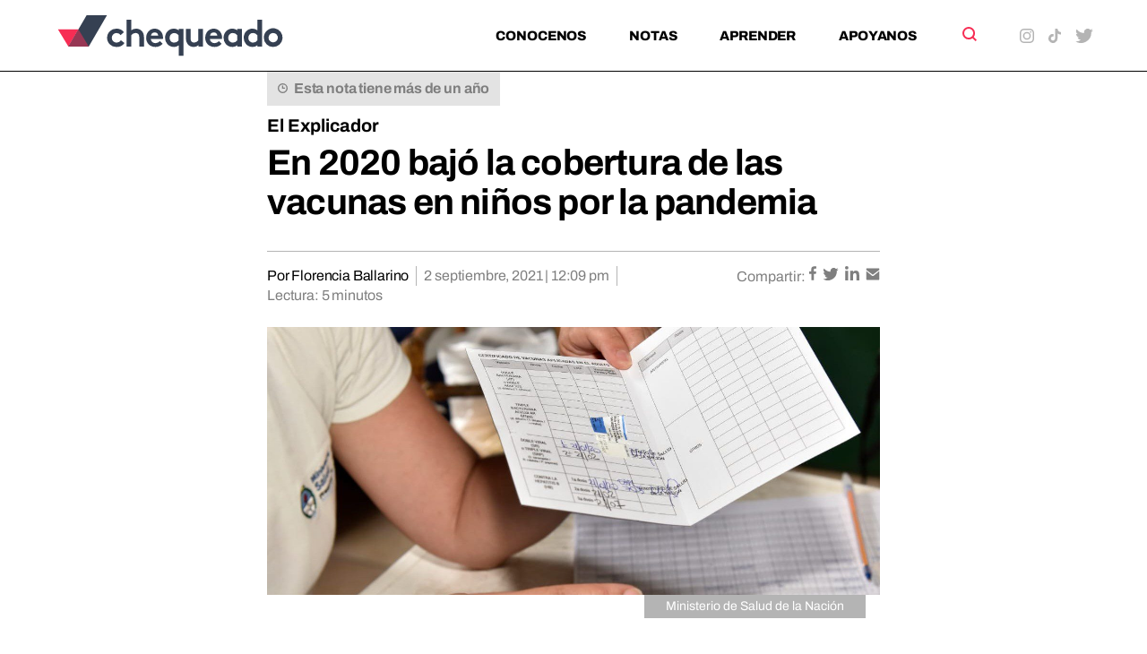

--- FILE ---
content_type: text/html; charset=UTF-8
request_url: https://chequeado.com/el-explicador/en-2020-bajo-la-cobertura-de-las-vacunas-en-ninos-por-la-pandemia/
body_size: 20967
content:
	<!DOCTYPE html>
<html lang="es-AR" prefix="og: https://ogp.me/ns#">
	<head>
		<meta charset="UTF-8"/>

		<meta http-equiv="X-UA-Compatible" content="IE=edge">

		<meta id="viewport" name="viewport" content="width=device-width">
		
		<!-- FEED RSS -->
                <link rel="alternate" type="application/rss+xml" href="https://chequeado.com/feed/?post_type=nota">

		<!-- Google tag (gtag.js) -->
		<script async src="https://www.googletagmanager.com/gtag/js?id=G-TDP47R1TWS"></script>
		<script>
			window.dataLayer = window.dataLayer || [];

			function gtag() {
				dataLayer.push(arguments);
			}

			gtag('js', new Date());

			gtag('config', 'G-TDP47R1TWS');
		</script>

<!-- Google Tag Manager -->
<script>(function(w,d,s,l,i){w[l]=w[l]||[];w[l].push({'gtm.start':
new Date().getTime(),event:'gtm.js'});var f=d.getElementsByTagName(s)[0],
j=d.createElement(s),dl=l!='dataLayer'?'&l='+l:'';j.async=true;j.src=
'https://www.googletagmanager.com/gtm.js?id='+i+dl;f.parentNode.insertBefore(j,f);
})(window,document,'script','dataLayer','GTM-5QXBDQQ');</script>
<!-- End Google Tag Manager -->

		<!-- Marfeel analytics -->
		<script type="text/javascript">
			!function(){"use strict";function e(e){var t=!(arguments.length>1&&void 0!==arguments[1])||arguments[1],c=document.createElement("script");c.src=e,t?c.type="module":(c.async=!0,c.type="text/javascript",c.setAttribute("nomodule",""));var n=document.getElementsByTagName("script")[0];n.parentNode.insertBefore(c,n)}!function(t,c){!function(t,c,n){var a,o,r;n.accountId=c,null!==(a=t.marfeel)&&void 0!==a||(t.marfeel={}),null!==(o=(r=t.marfeel).cmd)&&void 0!==o||(r.cmd=[]),t.marfeel.config=n;var i="https://sdk.mrf.io/statics";e("".concat(i,"/marfeel-sdk.js?id=").concat(c),!0),e("".concat(i,"/marfeel-sdk.es5.js?id=").concat(c),!1)}(t,c,arguments.length>2&&void 0!==arguments[2]?arguments[2]:{})}(window,5771,{} /* Config */)}();
		</script>	


		<!-- Chrome coloured bar -->
		<meta name="theme-color" content="#FFF">

					<link rel="icon" type="image/png" href="https://chequeado.com/wp-content/themes/chequeado/assets/img/favicon.png">
			<meta name="description" content="En 2020, 23 millones de niños en el mundo no recibieron las vacunas básicas (3,7 millones más que en 2019) debido a las interrupciones de los servicios de salud por la pandemia de coronavirus,...">

			<!-- Facebook / OpenGraph -->
			<meta property="og:type" content="website"/>
			<meta property="og:url" content="https://chequeado.com/el-explicador/en-2020-bajo-la-cobertura-de-las-vacunas-en-ninos-por-la-pandemia/"/>
			<meta property="og:title" content="En 2020 bajó la cobertura de las vacunas en niños por la pandemia"/>
			<meta property="og:description" content="En 2020, 23 millones de niños en el mundo no recibieron las vacunas básicas (3,7 millones más que en 2019) debido a las interrupciones de los servicios de salud por la pandemia de coronavirus,..."/>
			<meta property="og:image" content="https://chequeado.com/wp-content/uploads/2021/08/calendario-vacunacion_28-4-2021-350x153.jpg"/>

			<!-- Twitter -->
			<meta name="twitter:card" content="summary_large_image">

			
			<meta name="twitter:title" content="En 2020 bajó la cobertura de las vacunas en niños por la pandemia"/>
			<meta name="twitter:description" content="En 2020, 23 millones de niños en el mundo no recibieron las vacunas básicas (3,7 millones más que en 2019) debido a las interrupciones de los servicios de salud por la pandemia de coronavirus,..."/>
			<meta name="twitter:image" content="https://chequeado.com/wp-content/uploads/2021/08/calendario-vacunacion_28-4-2021-350x153.jpg">
			
		<!-- WordPress head functions -->
		<script data-cfasync="false" data-no-defer="1" data-no-minify="1" data-no-optimize="1">var ewww_webp_supported=!1;function check_webp_feature(A,e){var w;e=void 0!==e?e:function(){},ewww_webp_supported?e(ewww_webp_supported):((w=new Image).onload=function(){ewww_webp_supported=0<w.width&&0<w.height,e&&e(ewww_webp_supported)},w.onerror=function(){e&&e(!1)},w.src="data:image/webp;base64,"+{alpha:"UklGRkoAAABXRUJQVlA4WAoAAAAQAAAAAAAAAAAAQUxQSAwAAAARBxAR/Q9ERP8DAABWUDggGAAAABQBAJ0BKgEAAQAAAP4AAA3AAP7mtQAAAA=="}[A])}check_webp_feature("alpha");</script><script data-cfasync="false" data-no-defer="1" data-no-minify="1" data-no-optimize="1">var Arrive=function(c,w){"use strict";if(c.MutationObserver&&"undefined"!=typeof HTMLElement){var r,a=0,u=(r=HTMLElement.prototype.matches||HTMLElement.prototype.webkitMatchesSelector||HTMLElement.prototype.mozMatchesSelector||HTMLElement.prototype.msMatchesSelector,{matchesSelector:function(e,t){return e instanceof HTMLElement&&r.call(e,t)},addMethod:function(e,t,r){var a=e[t];e[t]=function(){return r.length==arguments.length?r.apply(this,arguments):"function"==typeof a?a.apply(this,arguments):void 0}},callCallbacks:function(e,t){t&&t.options.onceOnly&&1==t.firedElems.length&&(e=[e[0]]);for(var r,a=0;r=e[a];a++)r&&r.callback&&r.callback.call(r.elem,r.elem);t&&t.options.onceOnly&&1==t.firedElems.length&&t.me.unbindEventWithSelectorAndCallback.call(t.target,t.selector,t.callback)},checkChildNodesRecursively:function(e,t,r,a){for(var i,n=0;i=e[n];n++)r(i,t,a)&&a.push({callback:t.callback,elem:i}),0<i.childNodes.length&&u.checkChildNodesRecursively(i.childNodes,t,r,a)},mergeArrays:function(e,t){var r,a={};for(r in e)e.hasOwnProperty(r)&&(a[r]=e[r]);for(r in t)t.hasOwnProperty(r)&&(a[r]=t[r]);return a},toElementsArray:function(e){return e=void 0!==e&&("number"!=typeof e.length||e===c)?[e]:e}}),e=(l.prototype.addEvent=function(e,t,r,a){a={target:e,selector:t,options:r,callback:a,firedElems:[]};return this._beforeAdding&&this._beforeAdding(a),this._eventsBucket.push(a),a},l.prototype.removeEvent=function(e){for(var t,r=this._eventsBucket.length-1;t=this._eventsBucket[r];r--)e(t)&&(this._beforeRemoving&&this._beforeRemoving(t),(t=this._eventsBucket.splice(r,1))&&t.length&&(t[0].callback=null))},l.prototype.beforeAdding=function(e){this._beforeAdding=e},l.prototype.beforeRemoving=function(e){this._beforeRemoving=e},l),t=function(i,n){var o=new e,l=this,s={fireOnAttributesModification:!1};return o.beforeAdding(function(t){var e=t.target;e!==c.document&&e!==c||(e=document.getElementsByTagName("html")[0]);var r=new MutationObserver(function(e){n.call(this,e,t)}),a=i(t.options);r.observe(e,a),t.observer=r,t.me=l}),o.beforeRemoving(function(e){e.observer.disconnect()}),this.bindEvent=function(e,t,r){t=u.mergeArrays(s,t);for(var a=u.toElementsArray(this),i=0;i<a.length;i++)o.addEvent(a[i],e,t,r)},this.unbindEvent=function(){var r=u.toElementsArray(this);o.removeEvent(function(e){for(var t=0;t<r.length;t++)if(this===w||e.target===r[t])return!0;return!1})},this.unbindEventWithSelectorOrCallback=function(r){var a=u.toElementsArray(this),i=r,e="function"==typeof r?function(e){for(var t=0;t<a.length;t++)if((this===w||e.target===a[t])&&e.callback===i)return!0;return!1}:function(e){for(var t=0;t<a.length;t++)if((this===w||e.target===a[t])&&e.selector===r)return!0;return!1};o.removeEvent(e)},this.unbindEventWithSelectorAndCallback=function(r,a){var i=u.toElementsArray(this);o.removeEvent(function(e){for(var t=0;t<i.length;t++)if((this===w||e.target===i[t])&&e.selector===r&&e.callback===a)return!0;return!1})},this},i=new function(){var s={fireOnAttributesModification:!1,onceOnly:!1,existing:!1};function n(e,t,r){return!(!u.matchesSelector(e,t.selector)||(e._id===w&&(e._id=a++),-1!=t.firedElems.indexOf(e._id)))&&(t.firedElems.push(e._id),!0)}var c=(i=new t(function(e){var t={attributes:!1,childList:!0,subtree:!0};return e.fireOnAttributesModification&&(t.attributes=!0),t},function(e,i){e.forEach(function(e){var t=e.addedNodes,r=e.target,a=[];null!==t&&0<t.length?u.checkChildNodesRecursively(t,i,n,a):"attributes"===e.type&&n(r,i)&&a.push({callback:i.callback,elem:r}),u.callCallbacks(a,i)})})).bindEvent;return i.bindEvent=function(e,t,r){t=void 0===r?(r=t,s):u.mergeArrays(s,t);var a=u.toElementsArray(this);if(t.existing){for(var i=[],n=0;n<a.length;n++)for(var o=a[n].querySelectorAll(e),l=0;l<o.length;l++)i.push({callback:r,elem:o[l]});if(t.onceOnly&&i.length)return r.call(i[0].elem,i[0].elem);setTimeout(u.callCallbacks,1,i)}c.call(this,e,t,r)},i},o=new function(){var a={};function i(e,t){return u.matchesSelector(e,t.selector)}var n=(o=new t(function(){return{childList:!0,subtree:!0}},function(e,r){e.forEach(function(e){var t=e.removedNodes,e=[];null!==t&&0<t.length&&u.checkChildNodesRecursively(t,r,i,e),u.callCallbacks(e,r)})})).bindEvent;return o.bindEvent=function(e,t,r){t=void 0===r?(r=t,a):u.mergeArrays(a,t),n.call(this,e,t,r)},o};d(HTMLElement.prototype),d(NodeList.prototype),d(HTMLCollection.prototype),d(HTMLDocument.prototype),d(Window.prototype);var n={};return s(i,n,"unbindAllArrive"),s(o,n,"unbindAllLeave"),n}function l(){this._eventsBucket=[],this._beforeAdding=null,this._beforeRemoving=null}function s(e,t,r){u.addMethod(t,r,e.unbindEvent),u.addMethod(t,r,e.unbindEventWithSelectorOrCallback),u.addMethod(t,r,e.unbindEventWithSelectorAndCallback)}function d(e){e.arrive=i.bindEvent,s(i,e,"unbindArrive"),e.leave=o.bindEvent,s(o,e,"unbindLeave")}}(window,void 0),ewww_webp_supported=!1;function check_webp_feature(e,t){var r;ewww_webp_supported?t(ewww_webp_supported):((r=new Image).onload=function(){ewww_webp_supported=0<r.width&&0<r.height,t(ewww_webp_supported)},r.onerror=function(){t(!1)},r.src="data:image/webp;base64,"+{alpha:"UklGRkoAAABXRUJQVlA4WAoAAAAQAAAAAAAAAAAAQUxQSAwAAAARBxAR/Q9ERP8DAABWUDggGAAAABQBAJ0BKgEAAQAAAP4AAA3AAP7mtQAAAA==",animation:"UklGRlIAAABXRUJQVlA4WAoAAAASAAAAAAAAAAAAQU5JTQYAAAD/////AABBTk1GJgAAAAAAAAAAAAAAAAAAAGQAAABWUDhMDQAAAC8AAAAQBxAREYiI/gcA"}[e])}function ewwwLoadImages(e){if(e){for(var t=document.querySelectorAll(".batch-image img, .image-wrapper a, .ngg-pro-masonry-item a, .ngg-galleria-offscreen-seo-wrapper a"),r=0,a=t.length;r<a;r++)ewwwAttr(t[r],"data-src",t[r].getAttribute("data-webp")),ewwwAttr(t[r],"data-thumbnail",t[r].getAttribute("data-webp-thumbnail"));for(var i=document.querySelectorAll("div.woocommerce-product-gallery__image"),r=0,a=i.length;r<a;r++)ewwwAttr(i[r],"data-thumb",i[r].getAttribute("data-webp-thumb"))}for(var n=document.querySelectorAll("video"),r=0,a=n.length;r<a;r++)ewwwAttr(n[r],"poster",e?n[r].getAttribute("data-poster-webp"):n[r].getAttribute("data-poster-image"));for(var o,l=document.querySelectorAll("img.ewww_webp_lazy_load"),r=0,a=l.length;r<a;r++)e&&(ewwwAttr(l[r],"data-lazy-srcset",l[r].getAttribute("data-lazy-srcset-webp")),ewwwAttr(l[r],"data-srcset",l[r].getAttribute("data-srcset-webp")),ewwwAttr(l[r],"data-lazy-src",l[r].getAttribute("data-lazy-src-webp")),ewwwAttr(l[r],"data-src",l[r].getAttribute("data-src-webp")),ewwwAttr(l[r],"data-orig-file",l[r].getAttribute("data-webp-orig-file")),ewwwAttr(l[r],"data-medium-file",l[r].getAttribute("data-webp-medium-file")),ewwwAttr(l[r],"data-large-file",l[r].getAttribute("data-webp-large-file")),null!=(o=l[r].getAttribute("srcset"))&&!1!==o&&o.includes("R0lGOD")&&ewwwAttr(l[r],"src",l[r].getAttribute("data-lazy-src-webp"))),l[r].className=l[r].className.replace(/\bewww_webp_lazy_load\b/,"");for(var s=document.querySelectorAll(".ewww_webp"),r=0,a=s.length;r<a;r++)e?(ewwwAttr(s[r],"srcset",s[r].getAttribute("data-srcset-webp")),ewwwAttr(s[r],"src",s[r].getAttribute("data-src-webp")),ewwwAttr(s[r],"data-orig-file",s[r].getAttribute("data-webp-orig-file")),ewwwAttr(s[r],"data-medium-file",s[r].getAttribute("data-webp-medium-file")),ewwwAttr(s[r],"data-large-file",s[r].getAttribute("data-webp-large-file")),ewwwAttr(s[r],"data-large_image",s[r].getAttribute("data-webp-large_image")),ewwwAttr(s[r],"data-src",s[r].getAttribute("data-webp-src"))):(ewwwAttr(s[r],"srcset",s[r].getAttribute("data-srcset-img")),ewwwAttr(s[r],"src",s[r].getAttribute("data-src-img"))),s[r].className=s[r].className.replace(/\bewww_webp\b/,"ewww_webp_loaded");window.jQuery&&jQuery.fn.isotope&&jQuery.fn.imagesLoaded&&(jQuery(".fusion-posts-container-infinite").imagesLoaded(function(){jQuery(".fusion-posts-container-infinite").hasClass("isotope")&&jQuery(".fusion-posts-container-infinite").isotope()}),jQuery(".fusion-portfolio:not(.fusion-recent-works) .fusion-portfolio-wrapper").imagesLoaded(function(){jQuery(".fusion-portfolio:not(.fusion-recent-works) .fusion-portfolio-wrapper").isotope()}))}function ewwwWebPInit(e){ewwwLoadImages(e),ewwwNggLoadGalleries(e),document.arrive(".ewww_webp",function(){ewwwLoadImages(e)}),document.arrive(".ewww_webp_lazy_load",function(){ewwwLoadImages(e)}),document.arrive("videos",function(){ewwwLoadImages(e)}),"loading"==document.readyState?document.addEventListener("DOMContentLoaded",ewwwJSONParserInit):("undefined"!=typeof galleries&&ewwwNggParseGalleries(e),ewwwWooParseVariations(e))}function ewwwAttr(e,t,r){null!=r&&!1!==r&&e.setAttribute(t,r)}function ewwwJSONParserInit(){"undefined"!=typeof galleries&&check_webp_feature("alpha",ewwwNggParseGalleries),check_webp_feature("alpha",ewwwWooParseVariations)}function ewwwWooParseVariations(e){if(e)for(var t=document.querySelectorAll("form.variations_form"),r=0,a=t.length;r<a;r++){var i=t[r].getAttribute("data-product_variations"),n=!1;try{for(var o in i=JSON.parse(i))void 0!==i[o]&&void 0!==i[o].image&&(void 0!==i[o].image.src_webp&&(i[o].image.src=i[o].image.src_webp,n=!0),void 0!==i[o].image.srcset_webp&&(i[o].image.srcset=i[o].image.srcset_webp,n=!0),void 0!==i[o].image.full_src_webp&&(i[o].image.full_src=i[o].image.full_src_webp,n=!0),void 0!==i[o].image.gallery_thumbnail_src_webp&&(i[o].image.gallery_thumbnail_src=i[o].image.gallery_thumbnail_src_webp,n=!0),void 0!==i[o].image.thumb_src_webp&&(i[o].image.thumb_src=i[o].image.thumb_src_webp,n=!0));n&&ewwwAttr(t[r],"data-product_variations",JSON.stringify(i))}catch(e){}}}function ewwwNggParseGalleries(e){if(e)for(var t in galleries){var r=galleries[t];galleries[t].images_list=ewwwNggParseImageList(r.images_list)}}function ewwwNggLoadGalleries(e){e&&document.addEventListener("ngg.galleria.themeadded",function(e,t){window.ngg_galleria._create_backup=window.ngg_galleria.create,window.ngg_galleria.create=function(e,t){var r=$(e).data("id");return galleries["gallery_"+r].images_list=ewwwNggParseImageList(galleries["gallery_"+r].images_list),window.ngg_galleria._create_backup(e,t)}})}function ewwwNggParseImageList(e){for(var t in e){var r=e[t];if(void 0!==r["image-webp"]&&(e[t].image=r["image-webp"],delete e[t]["image-webp"]),void 0!==r["thumb-webp"]&&(e[t].thumb=r["thumb-webp"],delete e[t]["thumb-webp"]),void 0!==r.full_image_webp&&(e[t].full_image=r.full_image_webp,delete e[t].full_image_webp),void 0!==r.srcsets)for(var a in r.srcsets)nggSrcset=r.srcsets[a],void 0!==r.srcsets[a+"-webp"]&&(e[t].srcsets[a]=r.srcsets[a+"-webp"],delete e[t].srcsets[a+"-webp"]);if(void 0!==r.full_srcsets)for(var i in r.full_srcsets)nggFSrcset=r.full_srcsets[i],void 0!==r.full_srcsets[i+"-webp"]&&(e[t].full_srcsets[i]=r.full_srcsets[i+"-webp"],delete e[t].full_srcsets[i+"-webp"])}return e}check_webp_feature("alpha",ewwwWebPInit);</script>
<!-- Search Engine Optimization by Rank Math PRO - https://rankmath.com/ -->
<title>En 2020 bajó la cobertura de las vacunas en niños por la pandemia - Chequeado</title>
<meta name="description" content="En 2020, 23 millones de niños en el mundo no recibieron las vacunas básicas (3,7 millones más que en 2019) debido a las interrupciones de los servicios de"/>
<meta name="robots" content="follow, index, max-snippet:-1, max-video-preview:-1, max-image-preview:large"/>
<link rel="canonical" href="https://chequeado.com/el-explicador/en-2020-bajo-la-cobertura-de-las-vacunas-en-ninos-por-la-pandemia/" />
<meta property="og:locale" content="es_ES" />
<meta property="og:type" content="article" />
<meta property="og:title" content="En 2020 bajó la cobertura de las vacunas en niños por la pandemia - Chequeado" />
<meta property="og:description" content="En 2020, 23 millones de niños en el mundo no recibieron las vacunas básicas (3,7 millones más que en 2019) debido a las interrupciones de los servicios de" />
<meta property="og:url" content="https://chequeado.com/el-explicador/en-2020-bajo-la-cobertura-de-las-vacunas-en-ninos-por-la-pandemia/" />
<meta property="og:site_name" content="Chequeado" />
<meta property="article:tag" content="Coronavirus" />
<meta property="article:section" content="El Explicador" />
<meta property="og:updated_time" content="2021-09-02T12:09:29-03:00" />
<meta property="og:image" content="https://chequeado.com/wp-content/uploads/2021/08/calendario-vacunacion_28-4-2021.jpg" />
<meta property="og:image:secure_url" content="https://chequeado.com/wp-content/uploads/2021/08/calendario-vacunacion_28-4-2021.jpg" />
<meta property="og:image:width" content="1280" />
<meta property="og:image:height" content="560" />
<meta property="og:image:alt" content="En 2020 bajó la cobertura de las vacunas en niños por la pandemia" />
<meta property="og:image:type" content="image/jpeg" />
<meta name="twitter:card" content="summary_large_image" />
<meta name="twitter:title" content="En 2020 bajó la cobertura de las vacunas en niños por la pandemia - Chequeado" />
<meta name="twitter:description" content="En 2020, 23 millones de niños en el mundo no recibieron las vacunas básicas (3,7 millones más que en 2019) debido a las interrupciones de los servicios de" />
<meta name="twitter:image" content="https://chequeado.com/wp-content/uploads/2021/08/calendario-vacunacion_28-4-2021.jpg" />
<script type="application/ld+json" class="rank-math-schema-pro">{"@context":"https://schema.org","@graph":[{"@type":"BreadcrumbList","@id":"https://chequeado.com/el-explicador/en-2020-bajo-la-cobertura-de-las-vacunas-en-ninos-por-la-pandemia/#breadcrumb","itemListElement":[{"@type":"ListItem","position":"1","item":{"@id":"https://chequeado.com","name":"Inicio"}},{"@type":"ListItem","position":"2","item":{"@id":"https://chequeado.com/nota/","name":"Notas"}},{"@type":"ListItem","position":"3","item":{"@id":"https://chequeado.com/el-explicador/en-2020-bajo-la-cobertura-de-las-vacunas-en-ninos-por-la-pandemia/","name":"En 2020 baj\u00f3 la cobertura de las vacunas en ni\u00f1os por la pandemia"}}]}]}</script>
<!-- /Plugin Rank Math WordPress SEO -->

<link rel='dns-prefetch' href='//fonts.googleapis.com' />
<link rel="alternate" type="application/rss+xml" title="Chequeado &raquo; En 2020 bajó la cobertura de las vacunas en niños por la pandemia RSS de los comentarios" href="https://chequeado.com/el-explicador/en-2020-bajo-la-cobertura-de-las-vacunas-en-ninos-por-la-pandemia/feed/" />
<link rel="alternate" title="oEmbed (JSON)" type="application/json+oembed" href="https://chequeado.com/wp-json/oembed/1.0/embed?url=https%3A%2F%2Fchequeado.com%2Fel-explicador%2Fen-2020-bajo-la-cobertura-de-las-vacunas-en-ninos-por-la-pandemia%2F" />
<link rel="alternate" title="oEmbed (XML)" type="text/xml+oembed" href="https://chequeado.com/wp-json/oembed/1.0/embed?url=https%3A%2F%2Fchequeado.com%2Fel-explicador%2Fen-2020-bajo-la-cobertura-de-las-vacunas-en-ninos-por-la-pandemia%2F&#038;format=xml" />
<style id='wp-img-auto-sizes-contain-inline-css'>
img:is([sizes=auto i],[sizes^="auto," i]){contain-intrinsic-size:3000px 1500px}
/*# sourceURL=wp-img-auto-sizes-contain-inline-css */
</style>
<link rel='stylesheet' id='contact-form-7-css' href='https://chequeado.com/wp-content/plugins/contact-form-7/includes/css/styles.css?ver=6.1.4' media='all' />
<link rel='stylesheet' id='mc4wp-form-basic-css' href='https://chequeado.com/wp-content/plugins/mailchimp-for-wp/assets/css/form-basic.css?ver=4.10.9' media='all' />
<link rel='stylesheet' id='dale-live-events-css' href='https://chequeado.com/wp-content/plugins/daext-live-events/public/assets/css/production/live-events.css?ver=1.32' media='all' />
<link rel='stylesheet' id='dale-custom-css' href='https://chequeado.com/wp-content/plugins/daext-live-events/public/assets/css/custom-1.css?ver=1.32' media='all' />
<link rel='stylesheet' id='dale-fontello-css' href='https://chequeado.com/wp-content/plugins/daext-live-events/public/assets/font/fontello/css/dale-fontello.css?ver=1.32' media='all' />
<style type="text/css">@font-face {font-family:Archivo;font-style:normal;font-weight:400;src:url(/cf-fonts/v/archivo/5.0.16/latin/wght/normal.woff2);unicode-range:U+0000-00FF,U+0131,U+0152-0153,U+02BB-02BC,U+02C6,U+02DA,U+02DC,U+0304,U+0308,U+0329,U+2000-206F,U+2074,U+20AC,U+2122,U+2191,U+2193,U+2212,U+2215,U+FEFF,U+FFFD;font-display:swap;}@font-face {font-family:Archivo;font-style:normal;font-weight:400;src:url(/cf-fonts/v/archivo/5.0.16/latin-ext/wght/normal.woff2);unicode-range:U+0100-02AF,U+0304,U+0308,U+0329,U+1E00-1E9F,U+1EF2-1EFF,U+2020,U+20A0-20AB,U+20AD-20CF,U+2113,U+2C60-2C7F,U+A720-A7FF;font-display:swap;}@font-face {font-family:Archivo;font-style:normal;font-weight:400;src:url(/cf-fonts/v/archivo/5.0.16/vietnamese/wght/normal.woff2);unicode-range:U+0102-0103,U+0110-0111,U+0128-0129,U+0168-0169,U+01A0-01A1,U+01AF-01B0,U+0300-0301,U+0303-0304,U+0308-0309,U+0323,U+0329,U+1EA0-1EF9,U+20AB;font-display:swap;}@font-face {font-family:Archivo;font-style:normal;font-weight:700;src:url(/cf-fonts/v/archivo/5.0.16/latin/wght/normal.woff2);unicode-range:U+0000-00FF,U+0131,U+0152-0153,U+02BB-02BC,U+02C6,U+02DA,U+02DC,U+0304,U+0308,U+0329,U+2000-206F,U+2074,U+20AC,U+2122,U+2191,U+2193,U+2212,U+2215,U+FEFF,U+FFFD;font-display:swap;}@font-face {font-family:Archivo;font-style:normal;font-weight:700;src:url(/cf-fonts/v/archivo/5.0.16/latin-ext/wght/normal.woff2);unicode-range:U+0100-02AF,U+0304,U+0308,U+0329,U+1E00-1E9F,U+1EF2-1EFF,U+2020,U+20A0-20AB,U+20AD-20CF,U+2113,U+2C60-2C7F,U+A720-A7FF;font-display:swap;}@font-face {font-family:Archivo;font-style:normal;font-weight:700;src:url(/cf-fonts/v/archivo/5.0.16/vietnamese/wght/normal.woff2);unicode-range:U+0102-0103,U+0110-0111,U+0128-0129,U+0168-0169,U+01A0-01A1,U+01AF-01B0,U+0300-0301,U+0303-0304,U+0308-0309,U+0323,U+0329,U+1EA0-1EF9,U+20AB;font-display:swap;}@font-face {font-family:Archivo;font-style:normal;font-weight:800;src:url(/cf-fonts/v/archivo/5.0.16/latin-ext/wght/normal.woff2);unicode-range:U+0100-02AF,U+0304,U+0308,U+0329,U+1E00-1E9F,U+1EF2-1EFF,U+2020,U+20A0-20AB,U+20AD-20CF,U+2113,U+2C60-2C7F,U+A720-A7FF;font-display:swap;}@font-face {font-family:Archivo;font-style:normal;font-weight:800;src:url(/cf-fonts/v/archivo/5.0.16/vietnamese/wght/normal.woff2);unicode-range:U+0102-0103,U+0110-0111,U+0128-0129,U+0168-0169,U+01A0-01A1,U+01AF-01B0,U+0300-0301,U+0303-0304,U+0308-0309,U+0323,U+0329,U+1EA0-1EF9,U+20AB;font-display:swap;}@font-face {font-family:Archivo;font-style:normal;font-weight:800;src:url(/cf-fonts/v/archivo/5.0.16/latin/wght/normal.woff2);unicode-range:U+0000-00FF,U+0131,U+0152-0153,U+02BB-02BC,U+02C6,U+02DA,U+02DC,U+0304,U+0308,U+0329,U+2000-206F,U+2074,U+20AC,U+2122,U+2191,U+2193,U+2212,U+2215,U+FEFF,U+FFFD;font-display:swap;}@font-face {font-family:Archivo;font-style:italic;font-weight:400;src:url(/cf-fonts/v/archivo/5.0.16/latin/wght/italic.woff2);unicode-range:U+0000-00FF,U+0131,U+0152-0153,U+02BB-02BC,U+02C6,U+02DA,U+02DC,U+0304,U+0308,U+0329,U+2000-206F,U+2074,U+20AC,U+2122,U+2191,U+2193,U+2212,U+2215,U+FEFF,U+FFFD;font-display:swap;}@font-face {font-family:Archivo;font-style:italic;font-weight:400;src:url(/cf-fonts/v/archivo/5.0.16/vietnamese/wght/italic.woff2);unicode-range:U+0102-0103,U+0110-0111,U+0128-0129,U+0168-0169,U+01A0-01A1,U+01AF-01B0,U+0300-0301,U+0303-0304,U+0308-0309,U+0323,U+0329,U+1EA0-1EF9,U+20AB;font-display:swap;}@font-face {font-family:Archivo;font-style:italic;font-weight:400;src:url(/cf-fonts/v/archivo/5.0.16/latin-ext/wght/italic.woff2);unicode-range:U+0100-02AF,U+0304,U+0308,U+0329,U+1E00-1E9F,U+1EF2-1EFF,U+2020,U+20A0-20AB,U+20AD-20CF,U+2113,U+2C60-2C7F,U+A720-A7FF;font-display:swap;}@font-face {font-family:Archivo;font-style:italic;font-weight:700;src:url(/cf-fonts/v/archivo/5.0.16/latin/wght/italic.woff2);unicode-range:U+0000-00FF,U+0131,U+0152-0153,U+02BB-02BC,U+02C6,U+02DA,U+02DC,U+0304,U+0308,U+0329,U+2000-206F,U+2074,U+20AC,U+2122,U+2191,U+2193,U+2212,U+2215,U+FEFF,U+FFFD;font-display:swap;}@font-face {font-family:Archivo;font-style:italic;font-weight:700;src:url(/cf-fonts/v/archivo/5.0.16/latin-ext/wght/italic.woff2);unicode-range:U+0100-02AF,U+0304,U+0308,U+0329,U+1E00-1E9F,U+1EF2-1EFF,U+2020,U+20A0-20AB,U+20AD-20CF,U+2113,U+2C60-2C7F,U+A720-A7FF;font-display:swap;}@font-face {font-family:Archivo;font-style:italic;font-weight:700;src:url(/cf-fonts/v/archivo/5.0.16/vietnamese/wght/italic.woff2);unicode-range:U+0102-0103,U+0110-0111,U+0128-0129,U+0168-0169,U+01A0-01A1,U+01AF-01B0,U+0300-0301,U+0303-0304,U+0308-0309,U+0323,U+0329,U+1EA0-1EF9,U+20AB;font-display:swap;}@font-face {font-family:Archivo;font-style:italic;font-weight:800;src:url(/cf-fonts/v/archivo/5.0.16/latin/wght/italic.woff2);unicode-range:U+0000-00FF,U+0131,U+0152-0153,U+02BB-02BC,U+02C6,U+02DA,U+02DC,U+0304,U+0308,U+0329,U+2000-206F,U+2074,U+20AC,U+2122,U+2191,U+2193,U+2212,U+2215,U+FEFF,U+FFFD;font-display:swap;}@font-face {font-family:Archivo;font-style:italic;font-weight:800;src:url(/cf-fonts/v/archivo/5.0.16/latin-ext/wght/italic.woff2);unicode-range:U+0100-02AF,U+0304,U+0308,U+0329,U+1E00-1E9F,U+1EF2-1EFF,U+2020,U+20A0-20AB,U+20AD-20CF,U+2113,U+2C60-2C7F,U+A720-A7FF;font-display:swap;}@font-face {font-family:Archivo;font-style:italic;font-weight:800;src:url(/cf-fonts/v/archivo/5.0.16/vietnamese/wght/italic.woff2);unicode-range:U+0102-0103,U+0110-0111,U+0128-0129,U+0168-0169,U+01A0-01A1,U+01AF-01B0,U+0300-0301,U+0303-0304,U+0308-0309,U+0323,U+0329,U+1EA0-1EF9,U+20AB;font-display:swap;}</style>
<link rel='stylesheet' id='theme-styles-css' href='https://chequeado.com/wp-content/themes/chequeado/assets/css/style.min.css?ver=1.4.1' media='all' />
<link rel="https://api.w.org/" href="https://chequeado.com/wp-json/" /><link rel="alternate" title="JSON" type="application/json" href="https://chequeado.com/wp-json/wp/v2/nota/44594" /><link rel="EditURI" type="application/rsd+xml" title="RSD" href="https://chequeado.com/xmlrpc.php?rsd" />
<meta name="generator" content="WordPress 6.9" />
<link rel='shortlink' href='https://chequeado.com/?p=44594' />
<style type="text/css">@font-face {font-family:Archivo;font-style:normal;font-weight:100;src:url(/cf-fonts/v/archivo/5.0.16/vietnamese/wght/normal.woff2);unicode-range:U+0102-0103,U+0110-0111,U+0128-0129,U+0168-0169,U+01A0-01A1,U+01AF-01B0,U+0300-0301,U+0303-0304,U+0308-0309,U+0323,U+0329,U+1EA0-1EF9,U+20AB;font-display:swap;}@font-face {font-family:Archivo;font-style:normal;font-weight:100;src:url(/cf-fonts/v/archivo/5.0.16/latin-ext/wght/normal.woff2);unicode-range:U+0100-02AF,U+0304,U+0308,U+0329,U+1E00-1E9F,U+1EF2-1EFF,U+2020,U+20A0-20AB,U+20AD-20CF,U+2113,U+2C60-2C7F,U+A720-A7FF;font-display:swap;}@font-face {font-family:Archivo;font-style:normal;font-weight:100;src:url(/cf-fonts/v/archivo/5.0.16/latin/wght/normal.woff2);unicode-range:U+0000-00FF,U+0131,U+0152-0153,U+02BB-02BC,U+02C6,U+02DA,U+02DC,U+0304,U+0308,U+0329,U+2000-206F,U+2074,U+20AC,U+2122,U+2191,U+2193,U+2212,U+2215,U+FEFF,U+FFFD;font-display:swap;}@font-face {font-family:Archivo;font-style:normal;font-weight:200;src:url(/cf-fonts/v/archivo/5.0.16/latin-ext/wght/normal.woff2);unicode-range:U+0100-02AF,U+0304,U+0308,U+0329,U+1E00-1E9F,U+1EF2-1EFF,U+2020,U+20A0-20AB,U+20AD-20CF,U+2113,U+2C60-2C7F,U+A720-A7FF;font-display:swap;}@font-face {font-family:Archivo;font-style:normal;font-weight:200;src:url(/cf-fonts/v/archivo/5.0.16/vietnamese/wght/normal.woff2);unicode-range:U+0102-0103,U+0110-0111,U+0128-0129,U+0168-0169,U+01A0-01A1,U+01AF-01B0,U+0300-0301,U+0303-0304,U+0308-0309,U+0323,U+0329,U+1EA0-1EF9,U+20AB;font-display:swap;}@font-face {font-family:Archivo;font-style:normal;font-weight:200;src:url(/cf-fonts/v/archivo/5.0.16/latin/wght/normal.woff2);unicode-range:U+0000-00FF,U+0131,U+0152-0153,U+02BB-02BC,U+02C6,U+02DA,U+02DC,U+0304,U+0308,U+0329,U+2000-206F,U+2074,U+20AC,U+2122,U+2191,U+2193,U+2212,U+2215,U+FEFF,U+FFFD;font-display:swap;}@font-face {font-family:Archivo;font-style:normal;font-weight:300;src:url(/cf-fonts/v/archivo/5.0.16/latin-ext/wght/normal.woff2);unicode-range:U+0100-02AF,U+0304,U+0308,U+0329,U+1E00-1E9F,U+1EF2-1EFF,U+2020,U+20A0-20AB,U+20AD-20CF,U+2113,U+2C60-2C7F,U+A720-A7FF;font-display:swap;}@font-face {font-family:Archivo;font-style:normal;font-weight:300;src:url(/cf-fonts/v/archivo/5.0.16/vietnamese/wght/normal.woff2);unicode-range:U+0102-0103,U+0110-0111,U+0128-0129,U+0168-0169,U+01A0-01A1,U+01AF-01B0,U+0300-0301,U+0303-0304,U+0308-0309,U+0323,U+0329,U+1EA0-1EF9,U+20AB;font-display:swap;}@font-face {font-family:Archivo;font-style:normal;font-weight:300;src:url(/cf-fonts/v/archivo/5.0.16/latin/wght/normal.woff2);unicode-range:U+0000-00FF,U+0131,U+0152-0153,U+02BB-02BC,U+02C6,U+02DA,U+02DC,U+0304,U+0308,U+0329,U+2000-206F,U+2074,U+20AC,U+2122,U+2191,U+2193,U+2212,U+2215,U+FEFF,U+FFFD;font-display:swap;}@font-face {font-family:Archivo;font-style:normal;font-weight:400;src:url(/cf-fonts/v/archivo/5.0.16/vietnamese/wght/normal.woff2);unicode-range:U+0102-0103,U+0110-0111,U+0128-0129,U+0168-0169,U+01A0-01A1,U+01AF-01B0,U+0300-0301,U+0303-0304,U+0308-0309,U+0323,U+0329,U+1EA0-1EF9,U+20AB;font-display:swap;}@font-face {font-family:Archivo;font-style:normal;font-weight:400;src:url(/cf-fonts/v/archivo/5.0.16/latin/wght/normal.woff2);unicode-range:U+0000-00FF,U+0131,U+0152-0153,U+02BB-02BC,U+02C6,U+02DA,U+02DC,U+0304,U+0308,U+0329,U+2000-206F,U+2074,U+20AC,U+2122,U+2191,U+2193,U+2212,U+2215,U+FEFF,U+FFFD;font-display:swap;}@font-face {font-family:Archivo;font-style:normal;font-weight:400;src:url(/cf-fonts/v/archivo/5.0.16/latin-ext/wght/normal.woff2);unicode-range:U+0100-02AF,U+0304,U+0308,U+0329,U+1E00-1E9F,U+1EF2-1EFF,U+2020,U+20A0-20AB,U+20AD-20CF,U+2113,U+2C60-2C7F,U+A720-A7FF;font-display:swap;}@font-face {font-family:Archivo;font-style:normal;font-weight:500;src:url(/cf-fonts/v/archivo/5.0.16/latin/wght/normal.woff2);unicode-range:U+0000-00FF,U+0131,U+0152-0153,U+02BB-02BC,U+02C6,U+02DA,U+02DC,U+0304,U+0308,U+0329,U+2000-206F,U+2074,U+20AC,U+2122,U+2191,U+2193,U+2212,U+2215,U+FEFF,U+FFFD;font-display:swap;}@font-face {font-family:Archivo;font-style:normal;font-weight:500;src:url(/cf-fonts/v/archivo/5.0.16/vietnamese/wght/normal.woff2);unicode-range:U+0102-0103,U+0110-0111,U+0128-0129,U+0168-0169,U+01A0-01A1,U+01AF-01B0,U+0300-0301,U+0303-0304,U+0308-0309,U+0323,U+0329,U+1EA0-1EF9,U+20AB;font-display:swap;}@font-face {font-family:Archivo;font-style:normal;font-weight:500;src:url(/cf-fonts/v/archivo/5.0.16/latin-ext/wght/normal.woff2);unicode-range:U+0100-02AF,U+0304,U+0308,U+0329,U+1E00-1E9F,U+1EF2-1EFF,U+2020,U+20A0-20AB,U+20AD-20CF,U+2113,U+2C60-2C7F,U+A720-A7FF;font-display:swap;}@font-face {font-family:Archivo;font-style:normal;font-weight:600;src:url(/cf-fonts/v/archivo/5.0.16/latin-ext/wght/normal.woff2);unicode-range:U+0100-02AF,U+0304,U+0308,U+0329,U+1E00-1E9F,U+1EF2-1EFF,U+2020,U+20A0-20AB,U+20AD-20CF,U+2113,U+2C60-2C7F,U+A720-A7FF;font-display:swap;}@font-face {font-family:Archivo;font-style:normal;font-weight:600;src:url(/cf-fonts/v/archivo/5.0.16/latin/wght/normal.woff2);unicode-range:U+0000-00FF,U+0131,U+0152-0153,U+02BB-02BC,U+02C6,U+02DA,U+02DC,U+0304,U+0308,U+0329,U+2000-206F,U+2074,U+20AC,U+2122,U+2191,U+2193,U+2212,U+2215,U+FEFF,U+FFFD;font-display:swap;}@font-face {font-family:Archivo;font-style:normal;font-weight:600;src:url(/cf-fonts/v/archivo/5.0.16/vietnamese/wght/normal.woff2);unicode-range:U+0102-0103,U+0110-0111,U+0128-0129,U+0168-0169,U+01A0-01A1,U+01AF-01B0,U+0300-0301,U+0303-0304,U+0308-0309,U+0323,U+0329,U+1EA0-1EF9,U+20AB;font-display:swap;}@font-face {font-family:Archivo;font-style:normal;font-weight:700;src:url(/cf-fonts/v/archivo/5.0.16/latin-ext/wght/normal.woff2);unicode-range:U+0100-02AF,U+0304,U+0308,U+0329,U+1E00-1E9F,U+1EF2-1EFF,U+2020,U+20A0-20AB,U+20AD-20CF,U+2113,U+2C60-2C7F,U+A720-A7FF;font-display:swap;}@font-face {font-family:Archivo;font-style:normal;font-weight:700;src:url(/cf-fonts/v/archivo/5.0.16/vietnamese/wght/normal.woff2);unicode-range:U+0102-0103,U+0110-0111,U+0128-0129,U+0168-0169,U+01A0-01A1,U+01AF-01B0,U+0300-0301,U+0303-0304,U+0308-0309,U+0323,U+0329,U+1EA0-1EF9,U+20AB;font-display:swap;}@font-face {font-family:Archivo;font-style:normal;font-weight:700;src:url(/cf-fonts/v/archivo/5.0.16/latin/wght/normal.woff2);unicode-range:U+0000-00FF,U+0131,U+0152-0153,U+02BB-02BC,U+02C6,U+02DA,U+02DC,U+0304,U+0308,U+0329,U+2000-206F,U+2074,U+20AC,U+2122,U+2191,U+2193,U+2212,U+2215,U+FEFF,U+FFFD;font-display:swap;}@font-face {font-family:Archivo;font-style:normal;font-weight:800;src:url(/cf-fonts/v/archivo/5.0.16/latin/wght/normal.woff2);unicode-range:U+0000-00FF,U+0131,U+0152-0153,U+02BB-02BC,U+02C6,U+02DA,U+02DC,U+0304,U+0308,U+0329,U+2000-206F,U+2074,U+20AC,U+2122,U+2191,U+2193,U+2212,U+2215,U+FEFF,U+FFFD;font-display:swap;}@font-face {font-family:Archivo;font-style:normal;font-weight:800;src:url(/cf-fonts/v/archivo/5.0.16/latin-ext/wght/normal.woff2);unicode-range:U+0100-02AF,U+0304,U+0308,U+0329,U+1E00-1E9F,U+1EF2-1EFF,U+2020,U+20A0-20AB,U+20AD-20CF,U+2113,U+2C60-2C7F,U+A720-A7FF;font-display:swap;}@font-face {font-family:Archivo;font-style:normal;font-weight:800;src:url(/cf-fonts/v/archivo/5.0.16/vietnamese/wght/normal.woff2);unicode-range:U+0102-0103,U+0110-0111,U+0128-0129,U+0168-0169,U+01A0-01A1,U+01AF-01B0,U+0300-0301,U+0303-0304,U+0308-0309,U+0323,U+0329,U+1EA0-1EF9,U+20AB;font-display:swap;}@font-face {font-family:Archivo;font-style:normal;font-weight:900;src:url(/cf-fonts/v/archivo/5.0.16/latin-ext/wght/normal.woff2);unicode-range:U+0100-02AF,U+0304,U+0308,U+0329,U+1E00-1E9F,U+1EF2-1EFF,U+2020,U+20A0-20AB,U+20AD-20CF,U+2113,U+2C60-2C7F,U+A720-A7FF;font-display:swap;}@font-face {font-family:Archivo;font-style:normal;font-weight:900;src:url(/cf-fonts/v/archivo/5.0.16/vietnamese/wght/normal.woff2);unicode-range:U+0102-0103,U+0110-0111,U+0128-0129,U+0168-0169,U+01A0-01A1,U+01AF-01B0,U+0300-0301,U+0303-0304,U+0308-0309,U+0323,U+0329,U+1EA0-1EF9,U+20AB;font-display:swap;}@font-face {font-family:Archivo;font-style:normal;font-weight:900;src:url(/cf-fonts/v/archivo/5.0.16/latin/wght/normal.woff2);unicode-range:U+0000-00FF,U+0131,U+0152-0153,U+02BB-02BC,U+02C6,U+02DA,U+02DC,U+0304,U+0308,U+0329,U+2000-206F,U+2074,U+20AC,U+2122,U+2191,U+2193,U+2212,U+2215,U+FEFF,U+FFFD;font-display:swap;}@font-face {font-family:Archivo;font-style:italic;font-weight:100;src:url(/cf-fonts/v/archivo/5.0.16/latin-ext/wght/italic.woff2);unicode-range:U+0100-02AF,U+0304,U+0308,U+0329,U+1E00-1E9F,U+1EF2-1EFF,U+2020,U+20A0-20AB,U+20AD-20CF,U+2113,U+2C60-2C7F,U+A720-A7FF;font-display:swap;}@font-face {font-family:Archivo;font-style:italic;font-weight:100;src:url(/cf-fonts/v/archivo/5.0.16/vietnamese/wght/italic.woff2);unicode-range:U+0102-0103,U+0110-0111,U+0128-0129,U+0168-0169,U+01A0-01A1,U+01AF-01B0,U+0300-0301,U+0303-0304,U+0308-0309,U+0323,U+0329,U+1EA0-1EF9,U+20AB;font-display:swap;}@font-face {font-family:Archivo;font-style:italic;font-weight:100;src:url(/cf-fonts/v/archivo/5.0.16/latin/wght/italic.woff2);unicode-range:U+0000-00FF,U+0131,U+0152-0153,U+02BB-02BC,U+02C6,U+02DA,U+02DC,U+0304,U+0308,U+0329,U+2000-206F,U+2074,U+20AC,U+2122,U+2191,U+2193,U+2212,U+2215,U+FEFF,U+FFFD;font-display:swap;}@font-face {font-family:Archivo;font-style:italic;font-weight:200;src:url(/cf-fonts/v/archivo/5.0.16/vietnamese/wght/italic.woff2);unicode-range:U+0102-0103,U+0110-0111,U+0128-0129,U+0168-0169,U+01A0-01A1,U+01AF-01B0,U+0300-0301,U+0303-0304,U+0308-0309,U+0323,U+0329,U+1EA0-1EF9,U+20AB;font-display:swap;}@font-face {font-family:Archivo;font-style:italic;font-weight:200;src:url(/cf-fonts/v/archivo/5.0.16/latin-ext/wght/italic.woff2);unicode-range:U+0100-02AF,U+0304,U+0308,U+0329,U+1E00-1E9F,U+1EF2-1EFF,U+2020,U+20A0-20AB,U+20AD-20CF,U+2113,U+2C60-2C7F,U+A720-A7FF;font-display:swap;}@font-face {font-family:Archivo;font-style:italic;font-weight:200;src:url(/cf-fonts/v/archivo/5.0.16/latin/wght/italic.woff2);unicode-range:U+0000-00FF,U+0131,U+0152-0153,U+02BB-02BC,U+02C6,U+02DA,U+02DC,U+0304,U+0308,U+0329,U+2000-206F,U+2074,U+20AC,U+2122,U+2191,U+2193,U+2212,U+2215,U+FEFF,U+FFFD;font-display:swap;}@font-face {font-family:Archivo;font-style:italic;font-weight:300;src:url(/cf-fonts/v/archivo/5.0.16/latin-ext/wght/italic.woff2);unicode-range:U+0100-02AF,U+0304,U+0308,U+0329,U+1E00-1E9F,U+1EF2-1EFF,U+2020,U+20A0-20AB,U+20AD-20CF,U+2113,U+2C60-2C7F,U+A720-A7FF;font-display:swap;}@font-face {font-family:Archivo;font-style:italic;font-weight:300;src:url(/cf-fonts/v/archivo/5.0.16/vietnamese/wght/italic.woff2);unicode-range:U+0102-0103,U+0110-0111,U+0128-0129,U+0168-0169,U+01A0-01A1,U+01AF-01B0,U+0300-0301,U+0303-0304,U+0308-0309,U+0323,U+0329,U+1EA0-1EF9,U+20AB;font-display:swap;}@font-face {font-family:Archivo;font-style:italic;font-weight:300;src:url(/cf-fonts/v/archivo/5.0.16/latin/wght/italic.woff2);unicode-range:U+0000-00FF,U+0131,U+0152-0153,U+02BB-02BC,U+02C6,U+02DA,U+02DC,U+0304,U+0308,U+0329,U+2000-206F,U+2074,U+20AC,U+2122,U+2191,U+2193,U+2212,U+2215,U+FEFF,U+FFFD;font-display:swap;}@font-face {font-family:Archivo;font-style:italic;font-weight:400;src:url(/cf-fonts/v/archivo/5.0.16/vietnamese/wght/italic.woff2);unicode-range:U+0102-0103,U+0110-0111,U+0128-0129,U+0168-0169,U+01A0-01A1,U+01AF-01B0,U+0300-0301,U+0303-0304,U+0308-0309,U+0323,U+0329,U+1EA0-1EF9,U+20AB;font-display:swap;}@font-face {font-family:Archivo;font-style:italic;font-weight:400;src:url(/cf-fonts/v/archivo/5.0.16/latin/wght/italic.woff2);unicode-range:U+0000-00FF,U+0131,U+0152-0153,U+02BB-02BC,U+02C6,U+02DA,U+02DC,U+0304,U+0308,U+0329,U+2000-206F,U+2074,U+20AC,U+2122,U+2191,U+2193,U+2212,U+2215,U+FEFF,U+FFFD;font-display:swap;}@font-face {font-family:Archivo;font-style:italic;font-weight:400;src:url(/cf-fonts/v/archivo/5.0.16/latin-ext/wght/italic.woff2);unicode-range:U+0100-02AF,U+0304,U+0308,U+0329,U+1E00-1E9F,U+1EF2-1EFF,U+2020,U+20A0-20AB,U+20AD-20CF,U+2113,U+2C60-2C7F,U+A720-A7FF;font-display:swap;}@font-face {font-family:Archivo;font-style:italic;font-weight:500;src:url(/cf-fonts/v/archivo/5.0.16/latin-ext/wght/italic.woff2);unicode-range:U+0100-02AF,U+0304,U+0308,U+0329,U+1E00-1E9F,U+1EF2-1EFF,U+2020,U+20A0-20AB,U+20AD-20CF,U+2113,U+2C60-2C7F,U+A720-A7FF;font-display:swap;}@font-face {font-family:Archivo;font-style:italic;font-weight:500;src:url(/cf-fonts/v/archivo/5.0.16/vietnamese/wght/italic.woff2);unicode-range:U+0102-0103,U+0110-0111,U+0128-0129,U+0168-0169,U+01A0-01A1,U+01AF-01B0,U+0300-0301,U+0303-0304,U+0308-0309,U+0323,U+0329,U+1EA0-1EF9,U+20AB;font-display:swap;}@font-face {font-family:Archivo;font-style:italic;font-weight:500;src:url(/cf-fonts/v/archivo/5.0.16/latin/wght/italic.woff2);unicode-range:U+0000-00FF,U+0131,U+0152-0153,U+02BB-02BC,U+02C6,U+02DA,U+02DC,U+0304,U+0308,U+0329,U+2000-206F,U+2074,U+20AC,U+2122,U+2191,U+2193,U+2212,U+2215,U+FEFF,U+FFFD;font-display:swap;}@font-face {font-family:Archivo;font-style:italic;font-weight:600;src:url(/cf-fonts/v/archivo/5.0.16/vietnamese/wght/italic.woff2);unicode-range:U+0102-0103,U+0110-0111,U+0128-0129,U+0168-0169,U+01A0-01A1,U+01AF-01B0,U+0300-0301,U+0303-0304,U+0308-0309,U+0323,U+0329,U+1EA0-1EF9,U+20AB;font-display:swap;}@font-face {font-family:Archivo;font-style:italic;font-weight:600;src:url(/cf-fonts/v/archivo/5.0.16/latin/wght/italic.woff2);unicode-range:U+0000-00FF,U+0131,U+0152-0153,U+02BB-02BC,U+02C6,U+02DA,U+02DC,U+0304,U+0308,U+0329,U+2000-206F,U+2074,U+20AC,U+2122,U+2191,U+2193,U+2212,U+2215,U+FEFF,U+FFFD;font-display:swap;}@font-face {font-family:Archivo;font-style:italic;font-weight:600;src:url(/cf-fonts/v/archivo/5.0.16/latin-ext/wght/italic.woff2);unicode-range:U+0100-02AF,U+0304,U+0308,U+0329,U+1E00-1E9F,U+1EF2-1EFF,U+2020,U+20A0-20AB,U+20AD-20CF,U+2113,U+2C60-2C7F,U+A720-A7FF;font-display:swap;}@font-face {font-family:Archivo;font-style:italic;font-weight:700;src:url(/cf-fonts/v/archivo/5.0.16/latin-ext/wght/italic.woff2);unicode-range:U+0100-02AF,U+0304,U+0308,U+0329,U+1E00-1E9F,U+1EF2-1EFF,U+2020,U+20A0-20AB,U+20AD-20CF,U+2113,U+2C60-2C7F,U+A720-A7FF;font-display:swap;}@font-face {font-family:Archivo;font-style:italic;font-weight:700;src:url(/cf-fonts/v/archivo/5.0.16/vietnamese/wght/italic.woff2);unicode-range:U+0102-0103,U+0110-0111,U+0128-0129,U+0168-0169,U+01A0-01A1,U+01AF-01B0,U+0300-0301,U+0303-0304,U+0308-0309,U+0323,U+0329,U+1EA0-1EF9,U+20AB;font-display:swap;}@font-face {font-family:Archivo;font-style:italic;font-weight:700;src:url(/cf-fonts/v/archivo/5.0.16/latin/wght/italic.woff2);unicode-range:U+0000-00FF,U+0131,U+0152-0153,U+02BB-02BC,U+02C6,U+02DA,U+02DC,U+0304,U+0308,U+0329,U+2000-206F,U+2074,U+20AC,U+2122,U+2191,U+2193,U+2212,U+2215,U+FEFF,U+FFFD;font-display:swap;}@font-face {font-family:Archivo;font-style:italic;font-weight:800;src:url(/cf-fonts/v/archivo/5.0.16/latin-ext/wght/italic.woff2);unicode-range:U+0100-02AF,U+0304,U+0308,U+0329,U+1E00-1E9F,U+1EF2-1EFF,U+2020,U+20A0-20AB,U+20AD-20CF,U+2113,U+2C60-2C7F,U+A720-A7FF;font-display:swap;}@font-face {font-family:Archivo;font-style:italic;font-weight:800;src:url(/cf-fonts/v/archivo/5.0.16/latin/wght/italic.woff2);unicode-range:U+0000-00FF,U+0131,U+0152-0153,U+02BB-02BC,U+02C6,U+02DA,U+02DC,U+0304,U+0308,U+0329,U+2000-206F,U+2074,U+20AC,U+2122,U+2191,U+2193,U+2212,U+2215,U+FEFF,U+FFFD;font-display:swap;}@font-face {font-family:Archivo;font-style:italic;font-weight:800;src:url(/cf-fonts/v/archivo/5.0.16/vietnamese/wght/italic.woff2);unicode-range:U+0102-0103,U+0110-0111,U+0128-0129,U+0168-0169,U+01A0-01A1,U+01AF-01B0,U+0300-0301,U+0303-0304,U+0308-0309,U+0323,U+0329,U+1EA0-1EF9,U+20AB;font-display:swap;}@font-face {font-family:Archivo;font-style:italic;font-weight:900;src:url(/cf-fonts/v/archivo/5.0.16/latin/wght/italic.woff2);unicode-range:U+0000-00FF,U+0131,U+0152-0153,U+02BB-02BC,U+02C6,U+02DA,U+02DC,U+0304,U+0308,U+0329,U+2000-206F,U+2074,U+20AC,U+2122,U+2191,U+2193,U+2212,U+2215,U+FEFF,U+FFFD;font-display:swap;}@font-face {font-family:Archivo;font-style:italic;font-weight:900;src:url(/cf-fonts/v/archivo/5.0.16/latin-ext/wght/italic.woff2);unicode-range:U+0100-02AF,U+0304,U+0308,U+0329,U+1E00-1E9F,U+1EF2-1EFF,U+2020,U+20A0-20AB,U+20AD-20CF,U+2113,U+2C60-2C7F,U+A720-A7FF;font-display:swap;}@font-face {font-family:Archivo;font-style:italic;font-weight:900;src:url(/cf-fonts/v/archivo/5.0.16/vietnamese/wght/italic.woff2);unicode-range:U+0102-0103,U+0110-0111,U+0128-0129,U+0168-0169,U+01A0-01A1,U+01AF-01B0,U+0300-0301,U+0303-0304,U+0308-0309,U+0323,U+0329,U+1EA0-1EF9,U+20AB;font-display:swap;}</style><link rel="icon" href="https://chequeado.com/wp-content/uploads/2019/09/cropped-favico_512-32x32.png" sizes="32x32" />
<link rel="icon" href="https://chequeado.com/wp-content/uploads/2019/09/cropped-favico_512-192x192.png" sizes="192x192" />
<link rel="apple-touch-icon" href="https://chequeado.com/wp-content/uploads/2019/09/cropped-favico_512-180x180.png" />
<meta name="msapplication-TileImage" content="https://chequeado.com/wp-content/uploads/2019/09/cropped-favico_512-270x270.png" />
		<style id="wp-custom-css">
			

@media(max-width: 768px){
	.banner-desktop {
			display: none!important;
	}
	.elecciones-banner-desktop{
			display: none!important;
	}
}

@media(min-width: 768px){
	.banner-mobile {
			display: none!important;
	}
	.elecciones-banner-mobile{
			display: none!important;
	}
}

/* Remover subrayado de todos los enlaces en títulos */
a,
a:link,
a:visited,
a:hover,
a:active {
    text-decoration: none !important;
}

/* Específicamente para títulos de artículos */
h1 a, h2 a, h3 a, h4 a, h5 a, h6 a {
    text-decoration: none !important;
}

/* Para los bloques principales */
.c-main-block__principal-title a,
.c-main-block__nota-relacionada a,
article a,
.entry-title a {
    text-decoration: none !important;
}
		</style>
		
		<!--[if IE]>
		<script src="//cdnjs.cloudflare.com/ajax/libs/html5shiv/3.7.3/html5shiv.min.js"></script>
		<![endif]-->
	<style id='global-styles-inline-css'>
:root{--wp--preset--aspect-ratio--square: 1;--wp--preset--aspect-ratio--4-3: 4/3;--wp--preset--aspect-ratio--3-4: 3/4;--wp--preset--aspect-ratio--3-2: 3/2;--wp--preset--aspect-ratio--2-3: 2/3;--wp--preset--aspect-ratio--16-9: 16/9;--wp--preset--aspect-ratio--9-16: 9/16;--wp--preset--color--black: #000000;--wp--preset--color--cyan-bluish-gray: #abb8c3;--wp--preset--color--white: #ffffff;--wp--preset--color--pale-pink: #f78da7;--wp--preset--color--vivid-red: #cf2e2e;--wp--preset--color--luminous-vivid-orange: #ff6900;--wp--preset--color--luminous-vivid-amber: #fcb900;--wp--preset--color--light-green-cyan: #7bdcb5;--wp--preset--color--vivid-green-cyan: #00d084;--wp--preset--color--pale-cyan-blue: #8ed1fc;--wp--preset--color--vivid-cyan-blue: #0693e3;--wp--preset--color--vivid-purple: #9b51e0;--wp--preset--gradient--vivid-cyan-blue-to-vivid-purple: linear-gradient(135deg,rgb(6,147,227) 0%,rgb(155,81,224) 100%);--wp--preset--gradient--light-green-cyan-to-vivid-green-cyan: linear-gradient(135deg,rgb(122,220,180) 0%,rgb(0,208,130) 100%);--wp--preset--gradient--luminous-vivid-amber-to-luminous-vivid-orange: linear-gradient(135deg,rgb(252,185,0) 0%,rgb(255,105,0) 100%);--wp--preset--gradient--luminous-vivid-orange-to-vivid-red: linear-gradient(135deg,rgb(255,105,0) 0%,rgb(207,46,46) 100%);--wp--preset--gradient--very-light-gray-to-cyan-bluish-gray: linear-gradient(135deg,rgb(238,238,238) 0%,rgb(169,184,195) 100%);--wp--preset--gradient--cool-to-warm-spectrum: linear-gradient(135deg,rgb(74,234,220) 0%,rgb(151,120,209) 20%,rgb(207,42,186) 40%,rgb(238,44,130) 60%,rgb(251,105,98) 80%,rgb(254,248,76) 100%);--wp--preset--gradient--blush-light-purple: linear-gradient(135deg,rgb(255,206,236) 0%,rgb(152,150,240) 100%);--wp--preset--gradient--blush-bordeaux: linear-gradient(135deg,rgb(254,205,165) 0%,rgb(254,45,45) 50%,rgb(107,0,62) 100%);--wp--preset--gradient--luminous-dusk: linear-gradient(135deg,rgb(255,203,112) 0%,rgb(199,81,192) 50%,rgb(65,88,208) 100%);--wp--preset--gradient--pale-ocean: linear-gradient(135deg,rgb(255,245,203) 0%,rgb(182,227,212) 50%,rgb(51,167,181) 100%);--wp--preset--gradient--electric-grass: linear-gradient(135deg,rgb(202,248,128) 0%,rgb(113,206,126) 100%);--wp--preset--gradient--midnight: linear-gradient(135deg,rgb(2,3,129) 0%,rgb(40,116,252) 100%);--wp--preset--font-size--small: 0.8rem;--wp--preset--font-size--medium: 20px;--wp--preset--font-size--large: 36px;--wp--preset--font-size--x-large: 42px;--wp--preset--font-size--normal: 1rem;--wp--preset--spacing--20: 0.44rem;--wp--preset--spacing--30: 0.67rem;--wp--preset--spacing--40: 1rem;--wp--preset--spacing--50: 1.5rem;--wp--preset--spacing--60: 2.25rem;--wp--preset--spacing--70: 3.38rem;--wp--preset--spacing--80: 5.06rem;--wp--preset--shadow--natural: 6px 6px 9px rgba(0, 0, 0, 0.2);--wp--preset--shadow--deep: 12px 12px 50px rgba(0, 0, 0, 0.4);--wp--preset--shadow--sharp: 6px 6px 0px rgba(0, 0, 0, 0.2);--wp--preset--shadow--outlined: 6px 6px 0px -3px rgb(255, 255, 255), 6px 6px rgb(0, 0, 0);--wp--preset--shadow--crisp: 6px 6px 0px rgb(0, 0, 0);}:root { --wp--style--global--content-size: 600px;--wp--style--global--wide-size: 1136px; }:where(body) { margin: 0; }.wp-site-blocks > .alignleft { float: left; margin-right: 2em; }.wp-site-blocks > .alignright { float: right; margin-left: 2em; }.wp-site-blocks > .aligncenter { justify-content: center; margin-left: auto; margin-right: auto; }:where(.is-layout-flex){gap: 0.5em;}:where(.is-layout-grid){gap: 0.5em;}.is-layout-flow > .alignleft{float: left;margin-inline-start: 0;margin-inline-end: 2em;}.is-layout-flow > .alignright{float: right;margin-inline-start: 2em;margin-inline-end: 0;}.is-layout-flow > .aligncenter{margin-left: auto !important;margin-right: auto !important;}.is-layout-constrained > .alignleft{float: left;margin-inline-start: 0;margin-inline-end: 2em;}.is-layout-constrained > .alignright{float: right;margin-inline-start: 2em;margin-inline-end: 0;}.is-layout-constrained > .aligncenter{margin-left: auto !important;margin-right: auto !important;}.is-layout-constrained > :where(:not(.alignleft):not(.alignright):not(.alignfull)){max-width: var(--wp--style--global--content-size);margin-left: auto !important;margin-right: auto !important;}.is-layout-constrained > .alignwide{max-width: var(--wp--style--global--wide-size);}body .is-layout-flex{display: flex;}.is-layout-flex{flex-wrap: wrap;align-items: center;}.is-layout-flex > :is(*, div){margin: 0;}body .is-layout-grid{display: grid;}.is-layout-grid > :is(*, div){margin: 0;}body{padding-top: 0px;padding-right: 0px;padding-bottom: 0px;padding-left: 0px;}a:where(:not(.wp-element-button)){text-decoration: underline;}:root :where(.wp-element-button, .wp-block-button__link){background-color: #32373c;border-width: 0;color: #fff;font-family: inherit;font-size: inherit;font-style: inherit;font-weight: inherit;letter-spacing: inherit;line-height: inherit;padding-top: calc(0.667em + 2px);padding-right: calc(1.333em + 2px);padding-bottom: calc(0.667em + 2px);padding-left: calc(1.333em + 2px);text-decoration: none;text-transform: inherit;}.has-black-color{color: var(--wp--preset--color--black) !important;}.has-cyan-bluish-gray-color{color: var(--wp--preset--color--cyan-bluish-gray) !important;}.has-white-color{color: var(--wp--preset--color--white) !important;}.has-pale-pink-color{color: var(--wp--preset--color--pale-pink) !important;}.has-vivid-red-color{color: var(--wp--preset--color--vivid-red) !important;}.has-luminous-vivid-orange-color{color: var(--wp--preset--color--luminous-vivid-orange) !important;}.has-luminous-vivid-amber-color{color: var(--wp--preset--color--luminous-vivid-amber) !important;}.has-light-green-cyan-color{color: var(--wp--preset--color--light-green-cyan) !important;}.has-vivid-green-cyan-color{color: var(--wp--preset--color--vivid-green-cyan) !important;}.has-pale-cyan-blue-color{color: var(--wp--preset--color--pale-cyan-blue) !important;}.has-vivid-cyan-blue-color{color: var(--wp--preset--color--vivid-cyan-blue) !important;}.has-vivid-purple-color{color: var(--wp--preset--color--vivid-purple) !important;}.has-black-background-color{background-color: var(--wp--preset--color--black) !important;}.has-cyan-bluish-gray-background-color{background-color: var(--wp--preset--color--cyan-bluish-gray) !important;}.has-white-background-color{background-color: var(--wp--preset--color--white) !important;}.has-pale-pink-background-color{background-color: var(--wp--preset--color--pale-pink) !important;}.has-vivid-red-background-color{background-color: var(--wp--preset--color--vivid-red) !important;}.has-luminous-vivid-orange-background-color{background-color: var(--wp--preset--color--luminous-vivid-orange) !important;}.has-luminous-vivid-amber-background-color{background-color: var(--wp--preset--color--luminous-vivid-amber) !important;}.has-light-green-cyan-background-color{background-color: var(--wp--preset--color--light-green-cyan) !important;}.has-vivid-green-cyan-background-color{background-color: var(--wp--preset--color--vivid-green-cyan) !important;}.has-pale-cyan-blue-background-color{background-color: var(--wp--preset--color--pale-cyan-blue) !important;}.has-vivid-cyan-blue-background-color{background-color: var(--wp--preset--color--vivid-cyan-blue) !important;}.has-vivid-purple-background-color{background-color: var(--wp--preset--color--vivid-purple) !important;}.has-black-border-color{border-color: var(--wp--preset--color--black) !important;}.has-cyan-bluish-gray-border-color{border-color: var(--wp--preset--color--cyan-bluish-gray) !important;}.has-white-border-color{border-color: var(--wp--preset--color--white) !important;}.has-pale-pink-border-color{border-color: var(--wp--preset--color--pale-pink) !important;}.has-vivid-red-border-color{border-color: var(--wp--preset--color--vivid-red) !important;}.has-luminous-vivid-orange-border-color{border-color: var(--wp--preset--color--luminous-vivid-orange) !important;}.has-luminous-vivid-amber-border-color{border-color: var(--wp--preset--color--luminous-vivid-amber) !important;}.has-light-green-cyan-border-color{border-color: var(--wp--preset--color--light-green-cyan) !important;}.has-vivid-green-cyan-border-color{border-color: var(--wp--preset--color--vivid-green-cyan) !important;}.has-pale-cyan-blue-border-color{border-color: var(--wp--preset--color--pale-cyan-blue) !important;}.has-vivid-cyan-blue-border-color{border-color: var(--wp--preset--color--vivid-cyan-blue) !important;}.has-vivid-purple-border-color{border-color: var(--wp--preset--color--vivid-purple) !important;}.has-vivid-cyan-blue-to-vivid-purple-gradient-background{background: var(--wp--preset--gradient--vivid-cyan-blue-to-vivid-purple) !important;}.has-light-green-cyan-to-vivid-green-cyan-gradient-background{background: var(--wp--preset--gradient--light-green-cyan-to-vivid-green-cyan) !important;}.has-luminous-vivid-amber-to-luminous-vivid-orange-gradient-background{background: var(--wp--preset--gradient--luminous-vivid-amber-to-luminous-vivid-orange) !important;}.has-luminous-vivid-orange-to-vivid-red-gradient-background{background: var(--wp--preset--gradient--luminous-vivid-orange-to-vivid-red) !important;}.has-very-light-gray-to-cyan-bluish-gray-gradient-background{background: var(--wp--preset--gradient--very-light-gray-to-cyan-bluish-gray) !important;}.has-cool-to-warm-spectrum-gradient-background{background: var(--wp--preset--gradient--cool-to-warm-spectrum) !important;}.has-blush-light-purple-gradient-background{background: var(--wp--preset--gradient--blush-light-purple) !important;}.has-blush-bordeaux-gradient-background{background: var(--wp--preset--gradient--blush-bordeaux) !important;}.has-luminous-dusk-gradient-background{background: var(--wp--preset--gradient--luminous-dusk) !important;}.has-pale-ocean-gradient-background{background: var(--wp--preset--gradient--pale-ocean) !important;}.has-electric-grass-gradient-background{background: var(--wp--preset--gradient--electric-grass) !important;}.has-midnight-gradient-background{background: var(--wp--preset--gradient--midnight) !important;}.has-small-font-size{font-size: var(--wp--preset--font-size--small) !important;}.has-medium-font-size{font-size: var(--wp--preset--font-size--medium) !important;}.has-large-font-size{font-size: var(--wp--preset--font-size--large) !important;}.has-x-large-font-size{font-size: var(--wp--preset--font-size--x-large) !important;}.has-normal-font-size{font-size: var(--wp--preset--font-size--normal) !important;}
/*# sourceURL=global-styles-inline-css */
</style>
</head>

<body class="wp-singular nota-template-default single single-nota postid-44594 single-format-standard wp-theme-chequeado">

<!-- Google Tag Manager (noscript) -->
<noscript><iframe src="https://www.googletagmanager.com/ns.html?id=GTM-5QXBDQQ"
height="0" width="0" style="display:none;visibility:hidden"></iframe></noscript>
<!-- End Google Tag Manager (noscript) -->


<a class="c-skip-button" href="#content" title="Skip to content">
	Skip to content
</a>

<header class="c-header js-header">

	<div class="c-header__wrapper js-header-wrapper">
		<div class="o-container">
			<div class="c-header__inner">
				<a class="c-header__logo" href="https://chequeado.com" title="Go to homepage">
					
<svg class="o-svg o-svg--logo ">
	<use class="o-svg__use " xlink:href="https://chequeado.com/wp-content/themes/chequeado/assets/img/symbol/svg/sprite.symbol.svg#logo"/>
</svg>
				</a>

				<button class="c-header__burger js-burger-button" aria-label="Open the menu">
					<span></span><span></span><span></span>
				</button>

				<div class="c-header__contents js-burger-content">
					<div class="c-header__menu-wrapper">
						<nav class="c-main-menu js-main-menu">
							<div class="c-main-menu__container"><ul id="menu-main-menu" class="c-main-menu__list"><li id="menu-item-55979" class="c-main-menu__list-item js-menu-list-item menu-item menu-item-type-post_type menu-item-object-page menu-item-55979"><div class="c-main-menu__list-item-wrapper"><a href="https://chequeado.com/conocenos/" class="c-main-menu__link ts-main-menu ts-main-menu--level-1">Conocenos</a><button class="c-main-menu__list-item-expand js-menu-item-expand" aria-label="Click to expand the sub menu"><span class="c-main-menu__list-item-expand-icon"></span></button></div></li>
<li id="menu-item-55925" class="c-main-menu__list-item js-menu-list-item menu-item menu-item-type-post_type menu-item-object-page menu-item-55925"><div class="c-main-menu__list-item-wrapper"><a href="https://chequeado.com/notas/" class="c-main-menu__link ts-main-menu ts-main-menu--level-1">Notas</a><button class="c-main-menu__list-item-expand js-menu-item-expand" aria-label="Click to expand the sub menu"><span class="c-main-menu__list-item-expand-icon"></span></button></div></li>
<li id="menu-item-55927" class="c-main-menu__list-item js-menu-list-item menu-item menu-item-type-post_type menu-item-object-page menu-item-55927"><div class="c-main-menu__list-item-wrapper"><a href="https://chequeado.com/aprender/" class="c-main-menu__link ts-main-menu ts-main-menu--level-1">Aprender</a><button class="c-main-menu__list-item-expand js-menu-item-expand" aria-label="Click to expand the sub menu"><span class="c-main-menu__list-item-expand-icon"></span></button></div></li>
<li id="menu-item-55928" class="c-main-menu__list-item js-menu-list-item menu-item menu-item-type-post_type menu-item-object-page menu-item-55928"><div class="c-main-menu__list-item-wrapper"><a href="https://chequeado.com/apoyanos/" class="c-main-menu__link ts-main-menu ts-main-menu--level-1">Apoyanos</a><button class="c-main-menu__list-item-expand js-menu-item-expand" aria-label="Click to expand the sub menu"><span class="c-main-menu__list-item-expand-icon"></span></button></div></li>
</ul></div>
							<div class="c-header__search-wrapper">
								<button class="c-header__search-controls js-search-open" aria-label="Search">
									<span class="c-header__search-label">Search</span>
									<span class="c-header__search-button">
									
<svg class="o-svg o-svg--search ">
	<use class="o-svg__use " xlink:href="https://chequeado.com/wp-content/themes/chequeado/assets/img/symbol/svg/sprite.symbol.svg#search"/>
</svg>
								</span>
								</button>
							</div>

							<div class="c-header__contact">
																										<div class="c-social-networks c-social-networks--header">
								<a href="https://www.facebook.com/Chequeado/" class="c-social-networks__item c-social-networks__item--hide" rel="me">
						
<svg class="o-svg o-svg--facebook ">
	<use class="o-svg__use " xlink:href="https://chequeado.com/wp-content/themes/chequeado/assets/img/symbol/svg/sprite.symbol.svg#facebook"/>
</svg>
					</a>
										<a href="https://www.instagram.com/chequeado" class="c-social-networks__item" rel="me">
						
<svg class="o-svg o-svg--instagram ">
	<use class="o-svg__use " xlink:href="https://chequeado.com/wp-content/themes/chequeado/assets/img/symbol/svg/sprite.symbol.svg#instagram"/>
</svg>
					</a>
										<a href="https://ar.linkedin.com/company/chequeado" class="c-social-networks__item c-social-networks__item--hide" rel="me">
						
<svg class="o-svg o-svg--linkedin ">
	<use class="o-svg__use " xlink:href="https://chequeado.com/wp-content/themes/chequeado/assets/img/symbol/svg/sprite.symbol.svg#linkedin"/>
</svg>
					</a>
										<a href="https://open.spotify.com/show/5BOvImEbesXgiFNWAttxRm" class="c-social-networks__item c-social-networks__item--hide" rel="me">
						
<svg class="o-svg o-svg--spotify ">
	<use class="o-svg__use " xlink:href="https://chequeado.com/wp-content/themes/chequeado/assets/img/symbol/svg/sprite.symbol.svg#spotify"/>
</svg>
					</a>
										<a href="https://www.tiktok.com/@chequeado" class="c-social-networks__item" rel="me">
						
<svg class="o-svg o-svg--tiktok ">
	<use class="o-svg__use " xlink:href="https://chequeado.com/wp-content/themes/chequeado/assets/img/symbol/svg/sprite.symbol.svg#tiktok"/>
</svg>
					</a>
										<a href="https://twitter.com/chequeado" class="c-social-networks__item" rel="me">
						
<svg class="o-svg o-svg--twitter ">
	<use class="o-svg__use " xlink:href="https://chequeado.com/wp-content/themes/chequeado/assets/img/symbol/svg/sprite.symbol.svg#twitter"/>
</svg>
					</a>
										<a href="https://www.youtube.com/c/Chequeado" class="c-social-networks__item c-social-networks__item--hide" rel="me">
						
<svg class="o-svg o-svg--youtube ">
	<use class="o-svg__use " xlink:href="https://chequeado.com/wp-content/themes/chequeado/assets/img/symbol/svg/sprite.symbol.svg#youtube"/>
</svg>
					</a>
										<a href="https://chequeado.com/whatsapp" class="c-social-networks__item c-social-networks__item--hide" rel="me">
						
<svg class="o-svg o-svg--whatsapp ">
	<use class="o-svg__use " xlink:href="https://chequeado.com/wp-content/themes/chequeado/assets/img/symbol/svg/sprite.symbol.svg#whatsapp"/>
</svg>
					</a>
							</div>
									</div>
						</nav>
					</div>
				</div>
			</div>
		</div>
	</div>

	<div class="c-search-form__wrapper js-search-form">
		<div class="o-container">
			
<form class="c-search-form c-search-form--header" action="https://chequeado.com/" method="get" role="search">
	<label class="c-search-form__label" for="search-input">Búsqueda</label>

	<input class="c-search-form__input" id="search-input" name="s" type="text" placeholder="Encontrá información chequeada"/>

	<button class="c-search-form__button" title="Search all content" type="submit" aria-label="Search">
		
<svg class="o-svg o-svg--search c-search-form__icon">
	<use class="o-svg__use " xlink:href="https://chequeado.com/wp-content/themes/chequeado/assets/img/symbol/svg/sprite.symbol.svg#search"/>
</svg>
	</button>
</form>
		</div>
	</div>

</header>

<main id="content">
		<div class="o-single">
			<div class="o-single__main">
				<div class="o-single__container o-container">

					
					<div class="o-single__inner">
						<article class="o-single__article">
							<div class="c-nota__toc">
															</div>
							<header class="o-single__header">
																	<div class="c-nota__date-warning">
									<span>
										
<svg class="o-svg o-svg--tiempo c-nota__date-warning-icon">
	<use class="o-svg__use " xlink:href="https://chequeado.com/wp-content/themes/chequeado/assets/img/symbol/svg/sprite.symbol.svg#tiempo"/>
</svg>
										Esta nota tiene más de un año
									</span>
									</div>
									
								<div class="c-tax c-tax--big"><span class="c-tax__separador"><a href="https://chequeado.com/category/s5-articulos/c34-el-explicador/">El Explicador</a></span></div>

								<h1 class="c-nota__title">En 2020 bajó la cobertura de las vacunas en niños por la pandemia</h1>

								
<div class="c-meta-data">
	<ul class="c-meta-data__content">
					<li class="c-meta-data__autores">
				Por
				Florencia Ballarino			</li>
			
		<li class="c-meta-data__fecha">
			<time>
				2 septiembre, 2021 | 12:09 pm			</time>
		</li>

		<li class="c-meta-data__reading-time">
			<span class="js-time"></span>
		</li>
	</ul>
	<div class="c-meta-data__share">
		
<div class="c-share">
	<button class="c-share__webshare js-webshare" type="button" data-share-title="En 2020 bajó la cobertura de las vacunas en niños por la pandemia" data-share-url="https://chequeado.com/?p=44594">Compartir:</button>

	<div class="c-share__links">
					<a class="c-share__link js-social-share" href="//www.facebook.com/sharer/sharer.php?u=https%3A%2F%2Fchequeado.com%2F%3Fp%3D44594&amp;t=En+2020+baj%C3%B3+la+cobertura+de+las+vacunas+en+ni%C3%B1os+por+la+pandemia" target="_blank"
			   title="Share on Facebook">
				
<svg class="o-svg o-svg--facebook c-share__icon c-share__icon--facebook">
	<use class="o-svg__use " xlink:href="https://chequeado.com/wp-content/themes/chequeado/assets/img/symbol/svg/sprite.symbol.svg#facebook"/>
</svg>
			</a>
						<a class="c-share__link js-social-share" href="//twitter.com/share?text=En+2020+baj%C3%B3+la+cobertura+de+las+vacunas+en+ni%C3%B1os+por+la+pandemia&amp;url=https%3A%2F%2Fchequeado.com%2F%3Fp%3D44594&amp;via=" target="_blank"
			   title="Share on Twitter">
				
<svg class="o-svg o-svg--twitter c-share__icon c-share__icon--twitter">
	<use class="o-svg__use " xlink:href="https://chequeado.com/wp-content/themes/chequeado/assets/img/symbol/svg/sprite.symbol.svg#twitter"/>
</svg>
			</a>
						<a class="c-share__link js-social-share" href="//www.linkedin.com/shareArticle?mini=true&amp;url=https%3A%2F%2Fchequeado.com%2F%3Fp%3D44594&amp;title=En+2020+baj%C3%B3+la+cobertura+de+las+vacunas+en+ni%C3%B1os+por+la+pandemia&amp;summary=En+2020%2C+23+millones+de+ni%C3%B1os+en+el+mundo+no+recibieron+las+vacunas+b%C3%A1sicas+%283%2C7+millones+m%C3%A1s+que+en+2019%29+debido+a+las+interrupciones+de+los+servicios+de+salud+por+la...&amp;source=Chequeado" target="_blank"
			   title="Share on LinkedIn">
				
<svg class="o-svg o-svg--linkedin c-share__icon c-share__icon--linkedin">
	<use class="o-svg__use " xlink:href="https://chequeado.com/wp-content/themes/chequeado/assets/img/symbol/svg/sprite.symbol.svg#linkedin"/>
</svg>
			</a>
						<a class="c-share__link " href="/cdn-cgi/l/email-protection#[base64]" target="_self" title="Share on email">
				
<svg class="o-svg o-svg--email c-share__icon c-share__icon--email">
	<use class="o-svg__use " xlink:href="https://chequeado.com/wp-content/themes/chequeado/assets/img/symbol/svg/sprite.symbol.svg#email"/>
</svg>
			</a>
				</div>
</div>
	</div>
</div>

																	<div class="c-nota__featured-image-wrapper">
										<div class="c-nota__featured-image ">
											<img width="1280" height="560" src="https://chequeado.com/wp-content/uploads/2021/08/calendario-vacunacion_28-4-2021.jpg" class="attachment-post-thumbnail size-post-thumbnail wp-post-image" alt="" decoding="async" fetchpriority="high" srcset="https://chequeado.com/wp-content/uploads/2021/08/calendario-vacunacion_28-4-2021.jpg 1280w, https://chequeado.com/wp-content/uploads/2021/08/calendario-vacunacion_28-4-2021-350x153.jpg 350w, https://chequeado.com/wp-content/uploads/2021/08/calendario-vacunacion_28-4-2021-768x336.jpg 768w" sizes="(max-width: 1280px) 100vw, 1280px" />																					</div>
																					<div class="c-nota__featured-image-caption">
												Ministerio de Salud de la Nación											</div>
																				</div>
																</header>

							<div class="o-single__content-wrapper">
								<div class="o-single__content">

									
	<div class="c-bullets o-content-from-editor">
		<div class="c-bullets__heading">Si tenés sólo unos segundos, leé estas líneas:</div>
		<div class="c-bullets__content">
			<ul>
 	<li style="font-weight: 400"><span style="font-weight: 400">En promedio, la tasa de cobertura de las vacunas en menores incluidas en el Calendario Nacional fue del 69%, 8 puntos porcentuales menos que en 2019 y muy lejos del 90% recomendado por la Organización Mundial de la Salud (OMS).</span></li>
 	<li style="font-weight: 400"><span style="font-weight: 400">La mayor caída se registra en la cobertura de las vacunas que se aplican al ingreso escolar. Por ejemplo, la vacuna contra la polio se redujo 12,2 puntos porcentuales entre 2020 y 2019, debido a las clases no presenciales. </span></li>
 	<li style="font-weight: 400"><span style="font-weight: 400">Especialistas aseguran que la baja se viene dando en los últimos 5 años y que la pandemia pronunció esa caída. Advierten sobre el riesgo de que resurjan enfermedades inmunoprevenibles, como la polio o el sarampión.</span></li>
</ul>		</div>
	</div>

									<div class="c-nota__content-from-editor o-content-from-editor js-content-from-editor js-toc-content">
										<p><span style="font-weight: 400;">En 2020, <strong>23 millones de niños en el mundo no recibieron las vacunas básicas (3,7 millones más que en 2019) debido a las interrupciones de los servicios de salud por la pandemia de coronavirus</strong>, según los datos </span><a href="https://www.unicef.org/es/comunicados-prensa/pandemia-covid19-causa-importante-retroceso-en-vacunacion-infantil" target="_blank" rel="noopener"><span style="font-weight: 400;">publicados</span></a><span style="font-weight: 400;"> por la Organización Mundial de la Salud (OMS) y Unicef el 15 de julio último.</span></p>
<p><iframe src="https://open.spotify.com/embed/episode/0ViGcBveZpRGrUlzxULuem" width="100%" height="232" frameborder="0"></iframe></p>
<p><span style="font-weight: 400;">“Mientras los países claman por conseguir las vacunas contra la COVID-19, hemos retrocedido en otras vacunaciones, dejando a los niños en peligro de contraer enfermedades devastadoras pero prevenibles, como el sarampión, la poliomielitis o la meningitis”, </span><a href="https://www.unicef.org/es/comunicados-prensa/pandemia-covid19-causa-importante-retroceso-en-vacunacion-infantil" target="_blank" rel="noopener"><span style="font-weight: 400;">advirtió</span></a><span style="font-weight: 400;"> Tedros Adhanom Ghebreyesus, director general de la OMS. </span></p>
<p><span style="font-weight: 400;">La mayoría de los países registraron el año último descensos en las tasas de vacunación infantil y la Argentina no es la excepción. En promedio, <strong>la tasa de cobertura de las vacunas incluidas en el </strong></span><strong><a href="https://bancos.salud.gob.ar/sites/default/files/2020-10/calendario-nacional-vacunacion-2020.pdf" target="_blank" rel="noopener">Calendario Nacional</a></strong><span style="font-weight: 400;"><strong> alcanzó el 69% en 2020</strong>, según los </span><a href="https://docs.google.com/spreadsheets/d/142DjXGMiVYqtu032732CPcyD7FwPmiSR2O9ihvrrEkA/edit?usp=sharing" target="_blank" rel="noopener"><span style="font-weight: 400;">datos</span></a><span style="font-weight: 400;"> de la Dirección de Control de Enfermedades Inmunoprevenibles del Ministerio de Salud de la Nación a los que accedió </span><b>Chequeado</b><span style="font-weight: 400;"> tras un pedido de acceso a la información pública. </span></p>
<p><strong>Esta cifra representa una reducción promedio de 8 puntos porcentuales en la vacunación con respecto a 2019 y está muy lejos del 90% de cobertura <a href="https://www.euro.who.int/__data/assets/pdf_file/0003/187347/The-Guide-to-Tailoring-Immunization-Programmes-TIP.pdf" target="_blank" rel="noopener">recomendado</a></strong><span style="font-weight: 400;"><strong> por la OMS</strong>. Vale recordar que, en la Argentina, las vacunas incluidas en el Calendario Nacional son gratuitas y obligatorias.</span></p>
<h3><b>Mayor impacto al ingreso escolar</b></h3>
<p><span style="font-weight: 400;">En los recién nacidos, la vacunación contra la tuberculosis (BCG) y contra la hepatitis B alcanzó un 72,2% y 72% de cobertura, respectivamente. Durante 2019 fue del 77,6% y 76,7%. Además, hay fuertes contrastes entre provincias: mientras la BCG en la provincia de Jujuy tiene un nivel de cobertura del 96,2%, en Santiago del Estero alcanza únicamente el 54,8%. En tanto, en la Ciudad y la Provincia de Buenos Aires es del 75,5% y el 68,1%, respectivamente.</span></p>
<p><span style="font-weight: 400;">En cuanto a los menores de un año, la cobertura de la vacuna contra la poliomielitis fue del 74,8% y de la vacuna quíntuple -que protege contra la difteria, el tétanos, la tos convulsa, la hepatitis B y la bacteria </span><i><span style="font-weight: 400;">Haemophilus influenzae</span></i><span style="font-weight: 400;"> tipo b (Hib)- alcanzó solo el 75%. En 2019 esos porcentajes habían sido del 83,2% y del 82,8%, respectivamente. </span></p>
<p><span style="font-weight: 400;">Del análisis de los datos también se observa el impacto de las clases no presenciales: <strong>la mayor caída en el último año se registró en la cobertura de las vacunas que se aplican al ingreso escolar</strong>. Así, la vacuna contra la polio se redujo 12,2 puntos porcentuales entre 2020 y 2019, la vacuna triple viral -que protege contra sarampión, rubéola y paperas- 12,4, y la Triple bacteriana o DTP -contra difteria, tétanos y tos convulsa- un 12,7.</span></p>
<p><span style="font-weight: 400;">También se dan disparidades según las jurisdicciones. Por ejemplo, en el caso de la vacuna triple viral hay 3 provincias que no superan el 60% de cobertura: Entre Ríos (54,4%), Corrientes (55,6%) y Santiago del Estero (57,3%). Y otras con el 100% como Chaco y Jujuy. En el caso de la Ciudad y la Provincia de Buenos Aires la cobertura de la triple viral alcanza el 80% y 62,4%, respectivamente.</span></p>
<p><span style="font-weight: 400;"><strong>El nivel más bajo de cobertura en 2020 se da con la última dosis de la vacuna contra el Virus del Papiloma Humano (VPH) que se aplica a los 11 años</strong>. Mientras que la primera dosis en mujeres llega al 71,3%, la segunda dosis -que debe darse con un intervalo de 6 meses- solo alcanza el 45,9%. Lo mismo ocurre en los varones: 63,1% la primera dosis y 39,1% la segunda.</span></p>
<h3><b>Recuperar esquemas</b></h3>
<p><span style="font-weight: 400;">“<strong>Las caídas en la cobertura de vacunación durante 2020 fueron debidas en parte al confinamiento, durante el cual muchos centros de salud que vacunaban fueron cerrados.</strong> La cuarentena trajo que la gente se movilizara menos y tuviera miedo de ir a los hospitales. Por otro lado, todo el sistema de salud se volcó a la atención de los adultos y el recurso humano se derivó a otras áreas”, dijo a </span><b>Chequeado</b><span style="font-weight: 400;"> Gabriela Ensinck, secretaria del Comité de Infectología de la Sociedad Argentina de Pediatría (SAP). </span></p>
<p><span style="font-weight: 400;">Y agregó: “Es necesario recuperar los esquemas que se han atrasado de las diferentes vacunas del Calendario, a través de la información de los padres y pediatras y poniendo en marcha medidas como la vacunación extramuros, ya sea en clubes, plazas y/o escuelas”</span></p>
<p><span style="font-weight: 400;">En los últimos años, la cobertura de vacunación ya </span><a href="https://docs.google.com/spreadsheets/d/142DjXGMiVYqtu032732CPcyD7FwPmiSR2O9ihvrrEkA/edit?usp=sharing" target="_blank" rel="noopener"><span style="font-weight: 400;">mostraba</span></a><span style="font-weight: 400;"> una disminución que se vio incrementada por el contexto de la pandemia y la cuarentena. Esto supone el riesgo de resurgimiento o aumento de enfermedades -como la rubéola, el sarampión y la hepatitis, entre otras-, que pone en riesgo la vida de miles de niñas y niños. </span></p>
<p><span style="font-weight: 400;"><strong>“Cuando ves la tendencia de cobertura de las vacunas en los últimos 5 años venía en descenso y la pandemia pronunció esa caída”</strong>, explicó a </span><b>Chequeado</b><span style="font-weight: 400;"> la médica infectóloga Marina Pasinovich, de la Subsecretaría de Estrategias Sanitarias del Ministerio de Salud de la Nación. </span></p>
<p><span style="font-weight: 400;">“Antes de la pandemia ya veníamos haciendo un análisis tratando de identificar las distintas causas: desde las barreras en el acceso a la pérdida de oportunidades de vacunar en tiempo y forma. Esas causas siguieron en 2020 y lo que hizo la pandemia fue en muchos casos que los servicios de atención de niños sanos no se interrumpieron como en otros países, pero sí se redujeron mucho”, sostuvo.</span></p>
<p><span style="font-weight: 400;">Desde el Ministerio afirmaron a </span><b>Chequeado</b><span style="font-weight: 400;"> que se están desarrollando estrategias de comunicación específicamente para el recupero de esquemas y el fortalecimiento de la cobertura de las vacunas del Calendario en todas las edades. Y la semana próxima habrá un Taller del Programa Ampliado de Inmunizaciones (PAI) con eje en el recupero de esquemas.</span></p>
<p><strong><em>El Podcast de Chequeado es un programa diario donde contamos historias con datos. Podés suscribirte en <a href="https://open.spotify.com/show/5BOvImEbesXgiFNWAttxRm?si=4Fq_KsskRXOpPnZ4h98FQw" rel="noopener noreferrer" data-saferedirecturl="https://www.google.com/url?q=https://open.spotify.com/show/5BOvImEbesXgiFNWAttxRm?si%3D4Fq_KsskRXOpPnZ4h98FQw&amp;source=gmail&amp;ust=1620419329441000&amp;usg=AFQjCNHnZuUHXagiH7kCM-kd66v07obulQ" target="_blank">Spotify</a>, <a href="https://podcasts.apple.com/ee/podcast/el-podcast-de-chequeado/id1436550415" rel="noopener noreferrer" data-saferedirecturl="https://www.google.com/url?q=https://podcasts.apple.com/ee/podcast/el-podcast-de-chequeado/id1436550415&amp;source=gmail&amp;ust=1620419329441000&amp;usg=AFQjCNFldfjAB1JWr6LAGB9PcTdEQPcHrg" target="_blank">Apple Podcasts</a> o <a href="https://podcasts.google.com/feed/aHR0cHM6Ly9hdWRpb2Jvb20uY29tL2NoYW5uZWxzLzQ5NzM2NzAucnNz" rel="noopener noreferrer" data-saferedirecturl="https://www.google.com/url?q=https://podcasts.google.com/feed/aHR0cHM6Ly9hdWRpb2Jvb20uY29tL2NoYW5uZWxzLzQ5NzM2NzAucnNz&amp;source=gmail&amp;ust=1620419329441000&amp;usg=AFQjCNEicr3Cr6o7ferBzlIXNbjv7KZZkg" target="_blank">Google</a><a href="https://podcasts.google.com/feed/aHR0cHM6Ly9hdWRpb2Jvb20uY29tL2NoYW5uZWxzLzQ5NzM2NzAucnNz" rel="noopener noreferrer" data-saferedirecturl="https://www.google.com/url?q=https://podcasts.google.com/feed/aHR0cHM6Ly9hdWRpb2Jvb20uY29tL2NoYW5uZWxzLzQ5NzM2NzAucnNz&amp;source=gmail&amp;ust=1620419329441000&amp;usg=AFQjCNEicr3Cr6o7ferBzlIXNbjv7KZZkg" target="_blank"> Podcasts</a>.</em></strong></p>
									</div>

									
																			<section class="o-content-from-editor">
											<p>
												<span>
													<em>
													Fecha de publicación original:
														22/08/2021													</em>
												</span>
											</p>
										</section>
									
										<section class="c-meta-tags o-section o-section--sm">
		<h3 class="c-meta-tags__heading">Temas</h3>
		<ul class="c-meta-tags__list">
							<li class="c-meta-tags__list-item">
					<a href="https://chequeado.com/tag/coronavirus/">Coronavirus</a>
				</li>
					</ul>
	</section>

									
									<section class="o-section--sm c-comments">
										<h3 class="c-comments__title">Comentarios</h3>
										
	<div class="c-comments__legales">
		<p>Valoramos mucho la opinión de nuestra comunidad de lectores y siempre estamos a favor del debate y del intercambio. Por eso es importante para nosotros generar un espacio de respeto y cuidado, por lo que por favor tené en cuenta que no
			publicaremos comentarios con insultos, agresiones o mensajes de odio, desinformaciones que pudieran resultar peligrosas para otros, información personal, o promoción o venta de productos.
		</p>
		<p>Muchas gracias</p>
	</div>

	<div id="respond" class="comment-respond">
		<h3 id="reply-title" class="comment-reply-title"> <small><a rel="nofollow" id="cancel-comment-reply-link" href="/el-explicador/en-2020-bajo-la-cobertura-de-las-vacunas-en-ninos-por-la-pandemia/#respond" style="display:none;">Cancelar respuesta</a></small></h3><form action="https://chequeado.com/wp-comments-post.php" method="post" id="commentform" class="comment-form"><p class="comment-notes"><span id="email-notes">Tu dirección de correo electrónico no será publicada.</span> <span class="required-field-message">Los campos obligatorios están marcados con <span class="required">*</span></span></p><p class="comment-form-comment"><label for="comment">Comentario <span class="required" aria-hidden="true">*</span></label><br /><textarea id="comment" name="comment" aria-required="true"></textarea></p><p class="comment-form-author"><label for="author">Nombre <span class="required">*</span></label> <input id="author" name="author" type="text" value="" size="30" maxlength="245" autocomplete="name" required /></p>
<p class="comment-form-email"><label for="email">Correo electrónico <span class="required">*</span></label> <input id="email" name="email" type="email" value="" size="30" maxlength="100" aria-describedby="email-notes" autocomplete="email" required /></p>
<p class="comment-form-url"><label for="url">Web</label> <input id="url" name="url" type="url" value="" size="30" maxlength="200" autocomplete="url" /></p>
<p class="form-submit"><input name="submit" type="submit" id="submit" class="submit" value="Publicar" /> <input type='hidden' name='comment_post_ID' value='44594' id='comment_post_ID' />
<input type='hidden' name='comment_parent' id='comment_parent' value='0' />
</p><p style="display: none;"><input type="hidden" id="akismet_comment_nonce" name="akismet_comment_nonce" value="64b7b74756" /></p><p style="display: none !important;" class="akismet-fields-container" data-prefix="ak_"><label>&#916;<textarea name="ak_hp_textarea" cols="45" rows="8" maxlength="100"></textarea></label><input type="hidden" id="ak_js_1" name="ak_js" value="149"/><script data-cfasync="false" src="/cdn-cgi/scripts/5c5dd728/cloudflare-static/email-decode.min.js"></script><script>document.getElementById( "ak_js_1" ).setAttribute( "value", ( new Date() ).getTime() );</script></p></form>	</div><!-- #respond -->
										</section>
								</div>
																	<aside class="o-single__sidebar">
										<!--Contenido relacionado-->
										

	<section class="c-related-content">
		<h4 class="c-related-content__heading">Contenido relacionado</h4>
		<div class="c-related-content__items">
			
	
		<article class="c-card">
			
													<a class="c-card__image-container c-card__image-container--falso" href="https://chequeado.com/ultimas-noticias/es-falso-que-la-vacuna-covid-19-se-aplico-sin-usar-grupo-de-control-en-los-estudios-como-dijo-el-ministerio-de-salud-tras-la-visita-de-kennedy/">
							<img width="450" height="253" src="https://chequeado.com/wp-content/uploads/2025/05/Copia-de-Template-Nota-web-2025-05-27T170805.615-1-450x253.webp" class="c-card__image wp-post-image" alt="" srcset="https://chequeado.com/wp-content/uploads/2025/05/Copia-de-Template-Nota-web-2025-05-27T170805.615-1-450x253.webp 450w, https://chequeado.com/wp-content/uploads/2025/05/Copia-de-Template-Nota-web-2025-05-27T170805.615-1-768x432.webp 768w, https://chequeado.com/wp-content/uploads/2025/05/Copia-de-Template-Nota-web-2025-05-27T170805.615-1-150x84.webp 150w, https://chequeado.com/wp-content/uploads/2025/05/Copia-de-Template-Nota-web-2025-05-27T170805.615-1.webp 1280w" />							<div class="c-nota__featured-image-calificacion c-nota__featured-image-calificacion--card c-nota__featured-image-calificacion--falso">Falso</div>						</a>
						
				<div class="c-card__tax ">
					<div class="c-tax "><span class="c-tax__separador"><a href="https://chequeado.com/tipo-de-chequeos/viral/">Viral</a></span><span class="c-tax__item c-tax__item--falso">Falso</span><span class="c-tax__calificacion-info">
<svg class="o-svg o-svg--info c-tax__item-info-icon">
	<use class="o-svg__use " xlink:href="https://chequeado.com/wp-content/themes/chequeado/assets/img/symbol/svg/sprite.symbol.svg#info"/>
</svg>
<div class="c-tax__calificacion-descripcion">La afirmación ha demostrado ser falsa, al ser contrastada con las fuentes y datos más serios y confiables.</div></span></div>				</div>

				
			<a href="https://chequeado.com/ultimas-noticias/es-falso-que-la-vacuna-covid-19-se-aplico-sin-usar-grupo-de-control-en-los-estudios-como-dijo-el-ministerio-de-salud-tras-la-visita-de-kennedy/">
				<h3 class="c-card__titulo">
					Es falso que la vacuna COVID-19 se aplicó sin usar grupo de control en los estudios,  como dijo el Ministerio de Salud tras la visita de Kennedy				</h3>
			</a>

			
												<div class="c-card__descripcion"><p><span style="font-weight: 400">Las vacunas contra la COVID-19 fueron evaluadas en ensayos clínicos controlados con placebo (esto es, un grupo de voluntarios recibe la vacuna y otro grupo no), tanto a nivel global como en estudios realizados en la Argentina.</span></p>
</div>
								
			
			
				<hr class="c-card__line">
								<p class="c-card__fecha ">
					<span class="c-card__fecha-txt">27 mayo, 2025</span>									</p>
						</article>

		
	
		<article class="c-card">
			
													<a class="c-card__image-container " href="https://chequeado.com/el-explicador/que-dice-y-que-no-el-informe-del-congreso-de-estados-unidos-sobre-la-pandemia-de-covid-19/">
							<img width="450" height="253" src="https://chequeado.com/wp-content/uploads/2025/01/Template-Nota-web-4-450x253.webp" class="c-card__image wp-post-image" alt="" loading="lazy" srcset="https://chequeado.com/wp-content/uploads/2025/01/Template-Nota-web-4-450x253.webp 450w, https://chequeado.com/wp-content/uploads/2025/01/Template-Nota-web-4-768x432.webp 768w, https://chequeado.com/wp-content/uploads/2025/01/Template-Nota-web-4-150x84.webp 150w, https://chequeado.com/wp-content/uploads/2025/01/Template-Nota-web-4.png 1280w" />													</a>
						
				<div class="c-card__tax ">
					<div class="c-tax "><span class="c-tax__separador"><a href="https://chequeado.com/category/s5-articulos/c34-el-explicador/">El Explicador</a></span><span class="c-tax__separador"><a href="https://chequeado.com/category/salud/">Salud</a></span></div>				</div>

				
			<a href="https://chequeado.com/el-explicador/que-dice-y-que-no-el-informe-del-congreso-de-estados-unidos-sobre-la-pandemia-de-covid-19/">
				<h3 class="c-card__titulo">
					Qué dice (y qué no) el informe del Congreso de Estados Unidos sobre la pandemia de COVID-19				</h3>
			</a>

			
												<div class="c-card__descripcion"><p><span style="font-weight: 400">El documento no tiene validez ni finalidad académica ni cambia la evidencia de los trabajos científicos sobre el origen del coronavirus o las medidas tomadas frente a la COVID-19.</span></p>
</div>
								
			
			
				<hr class="c-card__line">
								<p class="c-card__fecha ">
					<span class="c-card__fecha-txt">7 enero, 2025</span>									</p>
						</article>

		
	
		<article class="c-card">
			
													<a class="c-card__image-container c-card__image-container--falso" href="https://chequeado.com/ultimas-noticias/no-las-siglas-de-covid-19-no-significan-codigo-obligatorio-de-vacunacion-e-identificacion-digital/">
							<img width="450" height="253" src="https://chequeado.com/wp-content/uploads/2024/12/Template-Nota-web-1-1-450x253.webp" class="c-card__image wp-post-image" alt="" loading="lazy" srcset="https://chequeado.com/wp-content/uploads/2024/12/Template-Nota-web-1-1-450x253.webp 450w, https://chequeado.com/wp-content/uploads/2024/12/Template-Nota-web-1-1-768x432.webp 768w, https://chequeado.com/wp-content/uploads/2024/12/Template-Nota-web-1-1-150x84.webp 150w, https://chequeado.com/wp-content/uploads/2024/12/Template-Nota-web-1-1.png 1280w" />							<div class="c-nota__featured-image-calificacion c-nota__featured-image-calificacion--card c-nota__featured-image-calificacion--falso">Falso</div>						</a>
						
				<div class="c-card__tax ">
					<div class="c-tax "><span class="c-tax__separador"><a href="https://chequeado.com/tipo-de-chequeos/verificaciones-facebook/">Verificaciones Facebook</a></span><span class="c-tax__item c-tax__item--falso">Falso</span><span class="c-tax__calificacion-info">
<svg class="o-svg o-svg--info c-tax__item-info-icon">
	<use class="o-svg__use " xlink:href="https://chequeado.com/wp-content/themes/chequeado/assets/img/symbol/svg/sprite.symbol.svg#info"/>
</svg>
<div class="c-tax__calificacion-descripcion">La afirmación ha demostrado ser falsa, al ser contrastada con las fuentes y datos más serios y confiables.</div></span></div>				</div>

				
			<a href="https://chequeado.com/ultimas-noticias/no-las-siglas-de-covid-19-no-significan-codigo-obligatorio-de-vacunacion-e-identificacion-digital/">
				<h3 class="c-card__titulo">
					No, las siglas de COVID-19 no significan “Código Obligatorio de Vacunación e Identificación Digital”				</h3>
			</a>

			
												<div class="c-card__descripcion"><p><span style="font-weight: 400">El término “COVID-19” es un acrónimo que proviene de &#8220;Coronavirus Disease 2019&#8221;, el nombre oficial establecido por la Organización Mundial de la Salud (OMS) en febrero de 2020. </span><span style="font-weight: 400">Por su parte, los coronavirus son una familia de virus que se descubrieron en la década del 60’. La cepa que fue identificada a finales de 2019, llamada SARS-CoV-2, es la responsable de la enfermedad.</span></p>
</div>
								
			
			
				<hr class="c-card__line">
								<p class="c-card__fecha ">
					<span class="c-card__fecha-txt">13 diciembre, 2024</span>									</p>
						</article>

				</div>
	</section>
										</aside>
																</div>
						</article>
					</div>
				</div>
			</div>
		</div>
		</main>

<style>
.c-footer__credits {
    text-align: right;
}

@media (max-width: 768px) {
    .c-footer__credits {
        text-align: center;
    }
}

.c-footer a:hover {
    color: #f72d54 !important;
}
.c-footer__column-list {
    font-size: 14px;
}
.c-footer__social-icon {
    width: 18px;
    height: 18px;
    margin-right: 12px;
    filter: brightness(0) saturate(100%) invert(71%) sepia(0%) saturate(0%) hue-rotate(158deg) brightness(91%) contrast(91%); /* #b4b4b4 */
    transition: filter 0.3s ease;
}

.c-footer__social-icon:hover {
    filter: brightness(0) saturate(100%) invert(26%) sepia(89%) saturate(1654%) hue-rotate(332deg) brightness(99%) contrast(95%); /* #f72d54 */
}

.c-footer__social-networks a:last-child .c-footer__social-icon {
    margin-right: 0;
}

.c-footer__column-list li:first-child {
    margin-top: -10px;
}

.c-footer__direccion {
    margin-top: -6px;
}

/* Estilos para logos de certificación */
.c-footer__certifications img {
    height: 69px !important;
    min-height: 69px !important;
    max-height: 69px !important;
    width: auto !important;
    max-width: none !important;
    object-fit: contain !important;
    display: block !important;
}

/* Ocultar espaciados extra en mobile */
@media (max-width: 768px) {
    .c-footer__spacing-desktop {
        display: none;
    }
}

</style>

<footer class="c-footer">
	<div class="o-container">
		<div class="c-footer__inner" style="padding: 64px 0 32px 0;">

			<!-- COLUMNA 1: Logos + Dirección + Botón Contacto + Certificaciones -->
			<div class="c-footer__column c-footer__column--brand">
				<!-- Logo Chequeado -->
				<div class="c-footer__logo-chequeado">
					<a class="c-footer__logo" href="https://chequeado.com" title="Go to homepage">
						
<svg class="o-svg o-svg--logo-footer ">
	<use class="o-svg__use " xlink:href="https://chequeado.com/wp-content/themes/chequeado/assets/img/symbol/svg/sprite.symbol.svg#logo-footer"/>
</svg>
					</a>
				</div>
				
				<br>
				
				<!-- Dirección -->
				<div class="c-footer__direccion">
				    <p style="line-height: 1.4; font-size: 14px;">Avenida Córdoba 5635 3° A<br>
				    Ciudad Autónoma de Buenos Aires<br>
				    C1414DBC Argentina</p>
				</div>

				<br><br>

				<!-- Botón Contacto -->
				<div class="c-footer__contacto-button">
					<a href="https://chequeado.com/contacto" class="c-footer__btn-contacto" style="display: inline-block; padding: 8px 16px; border: 1px solid #ffffff; color: #ffffff; text-decoration: none; border-radius: 4px; font-size: 14px; transition: border-color 0.3s ease, color 0.3s ease;" onmouseover="this.style.borderColor='#f72d54'; this.style.color='#f72d54'" onmouseout="this.style.borderColor='#ffffff'; this.style.color='#ffffff'">
						Contacto
					</a>
				</div>

				<div class="c-footer__spacing-desktop">
    					<br><br><br><br><br>
				</div>

				<br><br>

				<!-- Logos de certificación -->
				<div class="c-footer__certifications" style="display: flex; gap: 30px; align-items: center;">
					<a href="https://ifcncodeofprinciples.poynter.org/profile/chequeado" target="_blank" rel="noopener noreferrer" title="Ver perfil de Chequeado en IFCN">
						<img src="https://chequeado.com/wp-content/themes/chequeado/assets/images/logo-chq-ifcn.png" alt="IFCN" class="c-footer__ifcn">
					</a>
					<a href="https://www.jti-app.com/report/XMwAnrR3kqR985Zq" target="_blank" rel="noopener noreferrer" title="JTI">
						<img src="[data-uri]" alt="JTI" class="c-footer__jti ewww_webp" data-src-img="https://chequeado.com/wp-content/themes/chequeado/assets/images/logo-chq-jti.jpg" data-src-webp="https://chequeado.com/wp-content/themes/chequeado/assets/images/logo-chq-jti.jpg.webp" data-eio="j"><noscript><img src="https://chequeado.com/wp-content/themes/chequeado/assets/images/logo-chq-jti.jpg" alt="JTI" class="c-footer__jti"></noscript>
					</a>
				</div>
			</div>

			<div class="c-footer__spacing-desktop">
    				<br><br><br><br><br>
			</div>

			<br><br>

			<!-- COLUMNA 2: Temas claves -->
			<div class="c-footer__column c-footer__column--temas">
				<h4 class="c-footer__column-title"><strong>Temas claves</strong></h4>
				<br>
				<ul class="c-footer__column-list" style="line-height: 1.4;">
					<li class="c-footer__column-item" style="margin-bottom: 2px;"><a href="https://chequeado.com/chequeos">Chequeos</a></li>
					<li class="c-footer__column-item" style="margin-bottom: 2px;"><a href="https://chequeado.com/tipo-de-chequeos/viral/">Virales</a></li>
					<li class="c-footer__column-item" style="margin-bottom: 2px;"><a href="https://chequeado.com/tipo-de-chequeos/frases">Frases</a></li>
					<li class="c-footer__column-item" style="margin-bottom: 2px;"><a href="https://chequeado.com/explicador">Explicadores</a></li>
					<li class="c-footer__column-item" style="margin-bottom: 2px;"><a href="https://chequeado.com/investigaciones">Investigaciones</a></li>
				</ul>

				<br>
				<h4 class="c-footer__column-title"><strong>Comunidad</strong></h4>
				<br>
				<ul class="c-footer__column-list" style="line-height: 1.4;">
					<li class="c-footer__column-item" style="margin-bottom: 2px;"><a href="https://chequeado.com/whatsapp" target="_blank">WhatsApp</a></li>
					<li class="c-footer__column-item" style="margin-bottom: 2px;"><a href="https://chequeado.com/newsletters">Newsletters</a></li>
					<li class="c-footer__column-item" style="margin-bottom: 2px;"><a href="https://chequeado.com/apoyanos">Apoyanos</a></li>
					<li class="c-footer__column-item" style="margin-bottom: 2px;"><a href="https://chequeado.com/blog">Blog</a></li>
				</ul>

				<br>
				<h4 class="c-footer__column-title"><strong>Trabajo en red</strong></h4>
				<br>
				<ul class="c-footer__column-list" style="line-height: 1.4;">
					<li class="c-footer__column-item" style="margin-bottom: 2px;"><a href="https://latamchequea.com" target="_blank">LatamChequea</a></li>
					<li class="c-footer__column-item" style="margin-bottom: 2px;"><a href="https://reversoar.com/ " target="_blank">Reverso</a></li>
				</ul>
			</div>

			<br>

			<!-- COLUMNA 3: Herramientas -->
			<div class="c-footer__column c-footer__column--herramientas">
				<h4 class="c-footer__column-title"><strong>Herramientas</strong></h4>
				<br>
				<ul class="c-footer__column-list" style="line-height: 1.4;">
					<li class="c-footer__column-item" style="margin-bottom: 2px;"><a href="https://chequeado.com/desgrabador">Desgrabador</a></li>
					<li class="c-footer__column-item" style="margin-bottom: 2px;"><a href="https://chequeado.com/inflacionacumulada">Calculadora de inflación</a></li>
					<li class="c-footer__column-item" style="margin-bottom: 2px;"><a href="https://chequeado.com/calculadoradealquileres">Calculadora de alquileres</a></li>
					<li class="c-footer__column-item" style="margin-bottom: 2px;"><a href="https://chequeado.com/panel-de-tendencias">Panel de tendencias</a></li>
					<li class="c-footer__column-item" style="margin-bottom: 2px;"><a href="https://chequeado.com/el-explorador">El Explorador</a></li>
					<li class="c-footer__column-item" style="margin-bottom: 2px;"><a href="https://chequeabot.com" target="_blank">Chequeabot</a></li>
				</ul>

				<br>
				<h4 class="c-footer__column-title"><strong>Aprender</strong></h4>
				<br>
				<ul class="c-footer__column-list" style="line-height: 1.4;">
					<li class="c-footer__column-item" style="margin-bottom: 2px;"><a href="https://chequeado.com/chequeador">El Chequeador</a></li>
					<li class="c-footer__column-item" style="margin-bottom: 2px;"><a href="https://chequeado.com/ami-en-accion">AMI en acción</a></li>
					<li class="c-footer__column-item" style="margin-bottom: 2px;"><a href="https://chequeado.com/juegos">Juegos</a></li>
					<li class="c-footer__column-item" style="margin-bottom: 2px;"><a href="https://chequeado.com/recursosparadocentes">Recursos para docentes</a></li>
					<li class="c-footer__column-item" style="margin-bottom: 2px;"><a href="https://chequeado.com/recursosparaperiodistas">Recursos para periodistas</a></li>
					<li class="c-footer__column-item" style="margin-bottom: 2px;"><a href="https://chequeado.com/recursos-para-investigadores">Recursos para investigadores</a></li>
				</ul>
			</div>

			<br>

			<!-- COLUMNA 4: Sobre Chequeado -->
			<div class="c-footer__column c-footer__column--sobre">
				<h4 class="c-footer__column-title"><strong>Sobre Chequeado</strong></h4>
				<br>
				<ul class="c-footer__column-list" style="line-height: 1.4;">
					<li class="c-footer__column-item" style="margin-bottom: 2px;"><a href="https://chequeado.com/conocenos">Conocenos</a></li>
					<li class="c-footer__column-item" style="margin-bottom: 2px;"><a href="https://chequeado.com/transparencia">Transparencia</a></li>
					<li class="c-footer__column-item" style="margin-bottom: 2px;"><a href="https://chequeado.com/metodo">Métodos</a></li>
					<li class="c-footer__column-item" style="margin-bottom: 2px;"><a href="https://chequeado.com/codigo-de-principios">Código de principios</a></li>
					<li class="c-footer__column-item" style="margin-bottom: 2px;"><a href="https://chequeado.com/politica-de-uso-de-ia-en-chequeado">Política de uso de IA</a></li>
					<li class="c-footer__column-item" style="margin-bottom: 2px;"><a href="https://chequeado.com/transparencia/#proyectos-chequeado">Proyectos</a></li>
					<li class="c-footer__column-item" style="margin-bottom: 2px;"><a href="https://chequeado.com/financiamiento">Financiamiento</a></li>
					<li class="c-footer__column-item" style="margin-bottom: 2px;"><a href="https://chequeado.com/rendicion-de-cuentas">Rendición de cuentas</a></li>
					<li class="c-footer__column-item" style="margin-bottom: 2px;"><a href="https://chequeado.com/transparencia/#faq">Preguntas frecuentes</a></li>
				</ul>
			</div>

		</div>

		<!-- Línea divisoria de ancho completo -->
		<div class="c-footer__divider" style="width: 100%; height: 1px; background-color: #b4b4b4; margin: 0 0 10px 0;"></div>

		<!-- FOOTER BOTTOM: Redes sociales + Copyright -->
		<div class="c-footer__bottom" style="display: flex; justify-content: space-between; align-items: center; padding: 10px 0 32px 0;">
			<!-- Redes sociales a la izquierda -->
			<div class="c-footer__social-networks">
				<a href="https://www.facebook.com/Chequeado/" target="_blank" title="Facebook">
					<img src="https://chequeado.com/wp-content/themes/chequeado/assets/src/sprite-images/facebook.svg" alt="Facebook" class="c-footer__social-icon">
				</a>
				<a href="https://profile.google.com/cp/CgsvZy8xeHkyeGdnbQ" target="_blank" title="Google">
					<img src="https://chequeado.com/wp-content/themes/chequeado/assets/src/sprite-images/google.svg" alt="Google" class="c-footer__social-icon">
				</a>
				<a href="https://www.instagram.com/chequeado" target="_blank" title="Instagram">
					<img src="https://chequeado.com/wp-content/themes/chequeado/assets/src/sprite-images/instagram.svg" alt="Instagram" class="c-footer__social-icon">
				</a>
				<a href="https://ar.linkedin.com/company/chequeado" target="_blank" title="LinkedIn">
					<img src="https://chequeado.com/wp-content/themes/chequeado/assets/src/sprite-images/linkedin.svg" alt="LinkedIn" class="c-footer__social-icon">
				</a>
				<a href="https://www.tiktok.com/@chequeado" target="_blank" title="TikTok">
					<img src="https://chequeado.com/wp-content/themes/chequeado/assets/src/sprite-images/tiktok.svg" alt="TikTok" class="c-footer__social-icon">
				</a>
				<a href="https://x.com/chequeado" target="_blank" title="Twitter">
					<img src="https://chequeado.com/wp-content/themes/chequeado/assets/src/sprite-images/twitter.svg" alt="Twitter" class="c-footer__social-icon">
				</a>
				<a href="https://chequeado.com/whatsapp" target="_blank" title="WhatsApp">
					<img src="https://chequeado.com/wp-content/themes/chequeado/assets/src/sprite-images/whatsapp.svg" alt="WhatsApp" class="c-footer__social-icon">
				</a>
				<a href="https://www.youtube.com/c/Chequeado" target="_blank" title="YouTube">
					<img src="https://chequeado.com/wp-content/themes/chequeado/assets/src/sprite-images/youtube.svg" alt="YouTube" class="c-footer__social-icon">
				</a>
			</div>
			
			<!-- Copyright a la derecha -->
			<div class="c-footer__credits">
				<span>Chequeado · Copyright &copy; 2026 · </span>
				<span>
					<a href="https://chequeado.com/politica-de-confidencialidad/">Política de confidencialidad</a> · 
					<a href="https://chequeado.com/contacto/">Contacto</a>
				</span>
			</div>
		</div>
	</div>
</footer>

<!-- Google Schema Markup -->
<script src="https://chequeado.com/wp-includes/js/dist/hooks.min.js?ver=dd5603f07f9220ed27f1" id="wp-hooks-js"></script>
<script src="https://chequeado.com/wp-includes/js/dist/i18n.min.js?ver=c26c3dc7bed366793375" id="wp-i18n-js"></script>
<script id="wp-i18n-js-after">
wp.i18n.setLocaleData( { 'text direction\u0004ltr': [ 'ltr' ] } );
//# sourceURL=wp-i18n-js-after
</script>
<script src="https://chequeado.com/wp-content/plugins/contact-form-7/includes/swv/js/index.js?ver=6.1.4" id="swv-js"></script>
<script id="contact-form-7-js-translations">
( function( domain, translations ) {
	var localeData = translations.locale_data[ domain ] || translations.locale_data.messages;
	localeData[""].domain = domain;
	wp.i18n.setLocaleData( localeData, domain );
} )( "contact-form-7", {"translation-revision-date":"2024-05-08 07:23:50+0000","generator":"GlotPress\/4.0.1","domain":"messages","locale_data":{"messages":{"":{"domain":"messages","plural-forms":"nplurals=2; plural=n != 1;","lang":"es_AR"},"Error:":["Error:"]}},"comment":{"reference":"includes\/js\/index.js"}} );
//# sourceURL=contact-form-7-js-translations
</script>
<script id="contact-form-7-js-before">
var wpcf7 = {
    "api": {
        "root": "https:\/\/chequeado.com\/wp-json\/",
        "namespace": "contact-form-7\/v1"
    }
};
//# sourceURL=contact-form-7-js-before
</script>
<script src="https://chequeado.com/wp-content/plugins/contact-form-7/includes/js/index.js?ver=6.1.4" id="contact-form-7-js"></script>
<script src="https://chequeado.com/wp-includes/js/jquery/jquery.min.js?ver=3.7.1" id="jquery-core-js"></script>
<script src="https://chequeado.com/wp-includes/js/jquery/jquery-migrate.min.js?ver=3.4.1" id="jquery-migrate-js"></script>
<script src="https://chequeado.com/wp-includes/js/jquery/ui/effect.min.js?ver=1.13.3" id="jquery-effects-core-js"></script>
<script src="https://chequeado.com/wp-includes/js/jquery/ui/effect-highlight.min.js?ver=1.13.3" id="jquery-effects-highlight-js"></script>
<script id="dale-live-events-js-extra">
var DALE_PHPDATA = {"nonce":"55af72a304","ajaxUrl":"https://chequeado.com/wp-admin/admin-ajax.php","commentEmptyCommentText":"Los comentarios vac\u00edos no est\u00e1n permitidos","commentMessageUnderModerationText":"Mensaje pendiente de moderaci\u00f3n","commentCommentLimitText":"Limite de comentarios excedido","commentNumberOfCommentsSingleText":"Comentario","commentNumberOfCommentsMultipleText":"Comentarios","commentSubmitCommentText":"Enviar comentario","commentSignInText":"Inici\u00e1 sesi\u00f3n para comentar","advancedUpdateTime":"300","advancedInstagramProcessEmbed":"1","advancedSignInUrl":"https://chequeado.com/wp-login.php?redirect_to=https%3A%2F%2Fchequeado.com%2Fel-explicador%2Fen-2020-bajo-la-cobertura-de-las-vacunas-en-ninos-por-la-pandemia%2F"};
//# sourceURL=dale-live-events-js-extra
</script>
<script src="https://chequeado.com/wp-content/plugins/daext-live-events/public/assets/js/production/live-events.js?ver=1.32" id="dale-live-events-js"></script>
<script id="theme-script-js-extra">
var themeVariables = {"templateUrl":"https://chequeado.com/wp-content/themes/chequeado"};
//# sourceURL=theme-script-js-extra
</script>
<script src="https://chequeado.com/wp-content/themes/chequeado/assets/js/script.min.js?ver=1.4.1" id="theme-script-js"></script>
<script defer src="https://chequeado.com/wp-content/plugins/akismet/_inc/akismet-frontend.js?ver=1764511010" id="akismet-frontend-js"></script>
<script type="speculationrules">
{"prefetch":[{"source":"document","where":{"and":[{"href_matches":"/*"},{"not":{"href_matches":["/wp-*.php","/wp-admin/*","/wp-content/uploads/*","/wp-content/*","/wp-content/plugins/*","/wp-content/themes/chequeado/*","/*\\?(.+)"]}},{"not":{"selector_matches":"a[rel~=\"nofollow\"]"}},{"not":{"selector_matches":".no-prefetch, .no-prefetch a"}}]},"eagerness":"conservative"}]}
</script>
<!--
Performance optimized by Redis Object Cache. Learn more: https://wprediscache.com

Retrieved 2787 objects (633 KB) from Redis using Predis (v2.4.0).
-->


--- FILE ---
content_type: image/svg+xml
request_url: https://chequeado.com/wp-content/themes/chequeado/assets/src/sprite-images/twitter.svg
body_size: -147
content:
<svg enable-background="new 0 0 15.7 16" viewBox="0 0 15.7 16" xmlns="http://www.w3.org/2000/svg"><path d="m14.6 14.4-5.3-7.6-.6-.9-3.8-5.5-.3-.4h-4.6l1.1 1.6 5 7.3.6.8 4 5.8.3.4h4.6zm-3 .6-4.1-6.1-.6-.8-4.8-7.1h2.1l3.8 5.7.6.8 5.1 7.4h-2.2v.1z"/><path d="m6.9 8.1.6.8-.7.8-5.5 6.3h-1.3l6.2-7.1z"/><path d="m15.1 0-5.8 6.8-.7.8-.6-.9.7-.9 3.9-4.5 1.1-1.3z"/></svg>